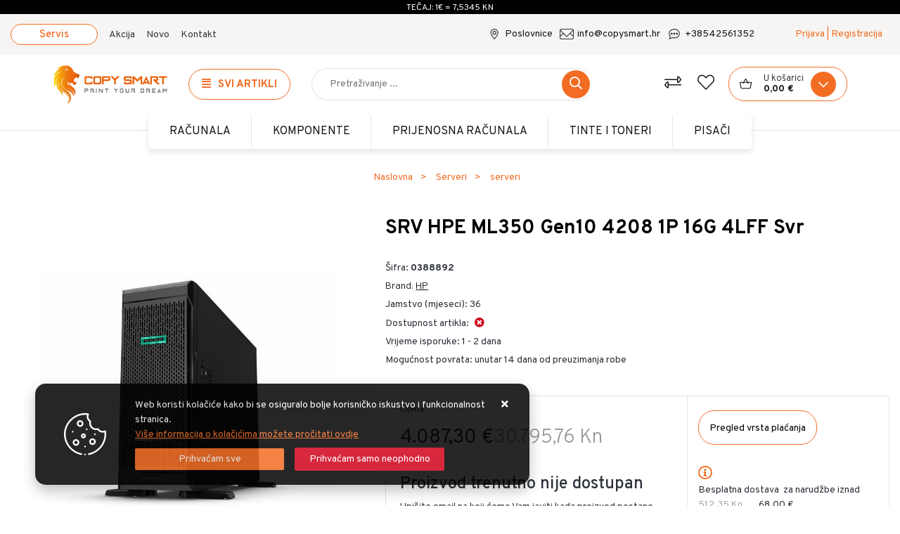

--- FILE ---
content_type: text/html; charset=utf-8
request_url: https://www.copysmart.hr/srv-hpe-ml350-gen10-4208-1p-16g-4lff-svr/4382/product/
body_size: 27803
content:





<!DOCTYPE html>
<html lang="hr" data-token="CfDJ8B9XbZDSV4lOtXE6KMWNuGgoo6B5UB_MVQzyTGlH_yN_58-YEdDm2iJHuVAj33XH9-TAfQbSE_QQJe8HR6umEQSA64DY8NAGMA0aIXccByNjIx-w6PtxybdPItUXHFL7d3FFK2dPw267dVJN9d2TT8g" data-current-lang="hr" data-currency_code="&#x20AC;" data-kateid="0" data-wholesale="0" data-currency_display="&#x20AC;" data-currency_exchange="1" data-currency_processing="multiply" data-duplecijene="1" data-currency_factor="7.5345">
<head itemscope>
    <meta charset="utf-8" />
    <meta name="viewport" content="width=device-width, initial-scale=1.0, minimum-scale=1, viewport-fit=cover" />
    <link rel="preconnect" href="//www.google-analytics.com">
    <link rel="preconnect" href="//ssl.google-analytics.com">
    <link rel="preconnect" href="//www.googletagmanager.com">
    <link rel="preconnect" href="//connect.facebook.net">
    <link rel="dns-prefetch" href="//static.ak.facebook.com">
    <link rel="dns-prefetch" href="//s-static.ak.facebook.com">
    <link rel="dns-prefetch" href="//fbstatic-a.akamaihd.net">
    <link rel="dns-prefetch" href="//maps.gstatic.com">
    <link rel="dns-prefetch" href="//maps.google.com">
    <link rel="dns-prefetch" href="//maps.googleapis.com">
    <link rel="dns-prefetch" href="//mt0.googleapis.com">
    <link rel="dns-prefetch" href="//mt1.googleapis.com">
    <link rel="preconnect" href="https://fonts.googleapis.com">
    <link rel="preconnect" href="https://fonts.gstatic.com" crossorigin>
    <meta name="apple-mobile-web-app-capable" content="yes">
    <meta name="mobile-web-app-capable" content="yes">
    <meta name="apple-mobile-web-app-status-bar-style" content="black">
    <meta name="msapplication-TileColor" content="#ffb116">
    <meta name="theme-color" content="#000000">
    <link rel="apple-touch-startup-image" href="/splash/iphone6_splash.png">
    <link rel="apple-touch-icon" sizes="152x152" href="/apple-touch-icon-ipad.png" type="image/png">
    <link rel="apple-touch-icon" sizes="167x167" href="/apple-touch-icon-ipad-retina.png" type="image/png">
    <link rel="apple-touch-icon" sizes="180x180" href="/apple-touch-icon-iphone-retina.png" type="image/png">
    <link rel="icon" type="image/png" sizes="32x32" href="/favicon-32.png">
    <link rel="icon" type="image/png" sizes="16x16" href="/favicon-16.png">
    <link href="/splash/iphone5_splash.png" media="(device-width: 320px) and (device-height: 568px) and (-webkit-device-pixel-ratio: 2)" rel="apple-touch-startup-image" />
    <link href="/splash/iphone6_splash.png" media="(device-width: 375px) and (device-height: 667px) and (-webkit-device-pixel-ratio: 2)" rel="apple-touch-startup-image" />
    <link href="/splash/iphoneplus_splash.png" media="(device-width: 621px) and (device-height: 1104px) and (-webkit-device-pixel-ratio: 3)" rel="apple-touch-startup-image" />
    <link href="/splash/iphonex_splash.png" media="(device-width: 375px) and (device-height: 812px) and (-webkit-device-pixel-ratio: 3)" rel="apple-touch-startup-image" />
    <link href="/splash/ipad_splash.png" media="(device-width: 768px) and (device-height: 1024px) and (-webkit-device-pixel-ratio: 2)" rel="apple-touch-startup-image" />
    <link href="/splash/ipadpro1_splash.png" media="(device-width: 834px) and (device-height: 1112px) and (-webkit-device-pixel-ratio: 2)" rel="apple-touch-startup-image" />
    <link href="/splash/ipadpro2_splash.png" media="(device-width: 1024px) and (device-height: 1366px) and (-webkit-device-pixel-ratio: 2)" rel="apple-touch-startup-image" />
    <meta name="web_author" content="Mathema d.o.o.">
    <title>SRV HPE ML350 Gen10 4208 1P 16G 4LFF Svr</title>
    
    <meta name="title" content="SRV HPE ML350 Gen10 4208 1P 16G 4LFF Svr" />
    <meta name="keywords" content="Tinte, toneri, matične ploče, mobiteli, računala, laptopi, slušalice, miševi, tipkovnice" />
    <meta name="description" content="HPE ProLiant ML350 Gen10 Tower Intel Xeon-S 4208 8-Core (2.10GHz 11MB) 16GB (1 x 16GB) PC4-2933Y-R DDR4 RDIMM 4 x Hot Plug 3.5in Dynamic Smart Array E208i-a SAS 500W 3yr Next Business Day Warranty&#xD;" />

    <meta http-equiv="Cache-Control" content="no-cache, no-store, must-revalidate" />
    <meta http-equiv="Pragma" content="no-cache" />
    <meta http-equiv="Expires" content="0" />

    <meta property="og:title" content="SRV HPE ML350 Gen10 4208 1P 16G 4LFF Svr" />
    <meta property="og:type" content="product" />
    <meta property="og:url" content="https://www.copysmart.hr/srv-hpe-ml350-gen10-4208-1p-16g-4lff-svr/4382/product/" />
    <meta property="og:description" content="HPE ProLiant ML350 Gen10 Tower Intel Xeon-S 4208 8-Core (2.10GHz 11MB) 16GB (1 x 16GB) PC4-2933Y-R DDR4 RDIMM 4 x Hot Plug 3.5in Dynamic Smart Array E208i-a SAS 500W 3yr Next Business Day Warranty&#xD;">
    <meta property="product:price:currency" content="HRK">
    <meta property="product:price:amount" content="4087.30">
            <meta property="og:image" content="https://www.copysmart.hr/slike/velike/0388892_1.jpg" />
    <meta property="product:brand" content="HP">
    <meta property="product:availability" content="available for order">
    <meta property="product:condition" content="new">
        <script>
        window.dataLayer = window.dataLayer || [];
        window.dataLayer.push({
            'event': 'productDetailView',
                    'ecommerce': {
                        'detail': {
                            'actionField': { 'list': 'Detail page' },
                            'products': [{
                                'name': 'SRV HPE ML350 Gen10 4208 1P 16G 4LFF Svr',
                                'id': '4382',
                                'price': '4087.30',
                                'brand': 'HP',
                                'category': 'serveri'
                            }]
                        }
                    }
                });
    </script>


    <link rel="stylesheet" href="/css/color.min.css?v=eOAa8DMQLcSRQL-7Hra2irh-fjvfdbxj7Bv8oqnVaQ4" />
    <link href="https://fonts.googleapis.com/css2?family=Overpass:wght@300;400;500;700&display=swap" rel="stylesheet">
    
    
        <script src="/lib/jquery/dist/jquery.min.js?v=QSuP-cWrMrkBn82EvNSlTA4mWhRShHT07kWyeiCr6us"></script>
        <link async rel="stylesheet" type="text/css" media="all" href="/css/vsc.min.css?v=DmR-DHuwoQ2ewDAxhenQg_NiGY4RtXF0SaME6UfmORs" />
    
        
        
            <link async rel="stylesheet" type="text/css" media="all" href="/menu-vertical/webslidemenu.min.css?v=Pn6guqlfQqhuYe0Q95kXUESrzFXNePyVbuxKmRBIZZI" />
        

    
    
    
        <link rel="stylesheet" type="text/css" media="all" href="/css/product.min.css?v=uzfyahAHDMbG1BFXGBlleoZuHoIjVHrVQDdpdzPKiKQ" />
    
    <link rel="stylesheet" href="/fancybox/source/jquery.fancybox.min.css?v=L9BVTyClCoLnlKXPWBrFRoQFbQuwo14L2jFmRNBWr_E" />
        <link rel="stylesheet" href="/css/star-rating.min.css?v=kRoMEPUk7YgGZFJqueFf1khjkVsekNgL2PY84S5w-oU" />
        <link rel="stylesheet" href="/themes/krajee-svg/theme.min.css?v=8DOVI_GR9bsGHWrh7GGIHG3NEx3C8vE0ovg-Um_vKUM" />


    <script>
  window.dataLayer = window.dataLayer || [];
</script>
<!-- Google Tag Manager -->
<script>(function(w,d,s,l,i){w[l]=w[l]||[];w[l].push({'gtm.start':
new Date().getTime(),event:'gtm.js'});var f=d.getElementsByTagName(s)[0],
j=d.createElement(s),dl=l!='dataLayer'?'&l='+l:'';j.async=true;j.src=
'https://www.googletagmanager.com/gtm.js?id='+i+dl;f.parentNode.insertBefore(j,f);
})(window,document,'script','dataLayer','GTM-TVG99FT');</script>
<!-- End Google Tag Manager -->



	<meta name="theme-color" content="#000000" />
	<link rel="manifest" href="/manifest.webmanifest" />
</head>
<body class=" ">

    <!-- Google Tag Manager (noscript) -->
<noscript><iframe src="https://www.googletagmanager.com/ns.html?id=GTM-TVG99FT"
height="0" width="0" style="display:none;visibility:hidden"></iframe></noscript>
<!-- End Google Tag Manager (noscript) -->
    <div class="loading ajax-loading-block-window"></div>


    <div id="vsc-wrapper">
                <header id="top">
                    <div class="header">
    <div class="top-header-curr">
                <div class="curr-info">Tečaj: 1€ = 7,5345 Kn</div>
    </div>
    <div class="top-header-upper">
        <div class="container-xl padding-cs">
            <div class="row align-items-center">
                <div class="col-12 col-md-9 col-lg-9 col-xl-6 d-none d-lg-block">
                    <nav class="navbar navbar-expand-sm navbar-toggleable-sm navbar-light rp">
                        <button class="navbar-toggler" type="button" data-toggle="collapse" data-target=".navbar-collapse" aria-controls="navbarSupportedContent"
                                aria-expanded="false" aria-label="Toggle navigation">
                            <span class="navbar-toggler-icon"></span>
                        </button>
                        <div class="navbar-collapse collapse d-sm-inline-flex flex-sm-row-reverse">
                            <ul class="navbar-nav flex-grow-1 align-items-center">
                                <li class="nav-item">
                                    <a href="https://www.copysmart.hr/download/CJENIK_USLUGA_SERVISA.doc" class="cs-btn mr-3">Servis</a>
                                </li>

                                    <li class="nav-item">
                                        <a class="nav-link text-dark" href="/akcija/">Akcija</a>
                                    </li>
                                <li class="nav-item">
                                    <a class="nav-link text-dark" href="/novo/">Novo</a>
                                </li>




                                    <li class="nav-item d-block d-sm-none">
                                        <a class="nav-link text-dark" title="Proizvođači" href="/manufacture/all/">Proizvođači</a>
                                    </li>


                                <li class="nav-item">
                                    <a class="nav-link text-dark" href="/Contact/">Kontakt</a>
                                </li>


                            </ul>
                        </div>
                    </nav>
                </div>

                <div class="col-12 col-md-3 col-lg-3 col-xl-6 d-flex justify-content-end">
                    <div class="header-contact">
                        <i class="csmart cs-map-marker-alt d-none d-xl-block"></i><a class="d-none d-xl-block" href="/Poslovnice/">Poslovnice</a>
                        <i class="csmart cs-envelope d-none d-xl-block"></i><a class="d-none d-xl-block" href="mailto:info@copysmart.hr">info@copysmart.hr</a>
                        <i class="csmart cs-phone d-none d-xl-block"></i><a class="d-none d-xl-block" href="tel:&#x2B;38542561352">&#x2B;38542561352</a>

                            

 <div class="ml-0 ml-xl-5 top-user order-5">
        <a class="text-orange d-none d-lg-block" title="Prijava / Registracija" href="/Identity/Account/Login/">Prijava | Registracija</a>
        <a class="text-dark d-block d-lg-none" title="Prijava / Registracija" href="/Identity/Account/Login/"><i class="fal fa-user"></i></a>
    </div>

                    </div>
                </div>
            </div>
        </div>

    </div>
</div>
<div class="mobile-info">
    <div class="header-contact">
        <i class="csmart cs-map-marker-alt"></i><a class="" href="/Contact/">Kontakt</a>
        <i class="csmart cs-envelope"></i><a class="" href="mailto:info@copysmart.hr">info@copysmart.hr</a>
        <i class="csmart cs-phone"></i><a class="" href="tel:&#x2B;38542561352">&#x2B;38542561352</a>
    </div>
</div>
<div class="container-fluid plr-75 padding-cs top-middle d-none d-lg-block">
    <div class="row align-items-center">
        <div class="col-12 col-md-3 col-lg-2 col-xl-2 d-none d-lg-block">
            <div class="logo">
                <a class="d-none d-sm-block" href="/"><img class="img-fluid" width="220" height="40" src="/img/logo.svg?v=enTOTWXIbbz6ZoqsBXw_zGVvnGy3YxE42v5EJHb9olY" alt="CopySmart d.o.o. webshop" /></a>
            </div>
        </div>
        <div class="col-12 col-sm-6 col-md-6 col-lg-6 col-xl-6 d-none d-sm-flex align-items-center">
                <div class="wsmainfull">
        <div class="wsmainwp">
            <nav class="wsmenu">
                <ul class="wsmenu-list">
                    <li aria-haspopup="true">
                        <a href="#" class="navtext">
                            <div class="izbornik"><i class="fas fa-align-justify" title="Izbornik"></i><span>Svi artikli</span></div>
                            <div class="d-block d-sm-none smllogo"><img class="img-fluid" loading="lazy" width="220" height="40" src="/img/logo.svg?v=enTOTWXIbbz6ZoqsBXw_zGVvnGy3YxE42v5EJHb9olY" alt="CopySmart d.o.o. webshop" /></div>
                        </a>
                        <div class="wsshoptabing wtsdepartmentmenu">
                            <div class="wsshopwp">
                                <ul class="wstabitem">
                                        <li class="wsshoplink-active">
                                            <a class="level" href="/elektronika/12/l/">
                                                <div>
                                                        <img loading="lazy" src="https://www.copysmart.hr/other/elektronika.svg" alt="Elektronika" width="38" height="38">
                                                </div>
                                                Elektronika
                                            </a>
                                            <div class="wstitemright h-100">
                                                <div class="container h-100">
                                                    <div class="row h-100">



                                                        <div class="col-lg-3 col-md-12 rp clearfix">
                                                            <ul class="wstliststy02 h-100 clearfix">
                                                                        <li class="wstheading clearfix"><a href="/e-mobilnost-187/187/">E-mobilnost</a>
                                                                        <ul>
                                                                                    <li><a href="/e-bicikli/188/">E-bicikli</a></li>
                                                                                    <li><a href="/e-romobili-189/189/">E-romobili</a></li>
                                                                        </ul>
                                                                        </li>
                                                                        <li class="wstheading clearfix"><a href="/klima-uredaji-194/194/">Klima uređaji</a>
                                                                        <ul>
                                                                                    <li><a href="/klima-uredaji-195/195/">Klima uređaji</a></li>
                                                                        </ul>
                                                                        </li>
                                                                        <li class="wstheading clearfix"><a href="/konzole-196/196/">Konzole</a>
                                                                        <ul>
                                                                                    <li><a href="/dodaci-za-konzole-198/198/">Dodaci za konzole</a></li>
                                                                                    <li><a href="/igre-199/199/">Igre</a></li>
                                                                                    <li><a href="/konzole-197/197/">Konzole</a></li>
                                                                        </ul>
                                                                        </li>
                                                                        <li class="wstheading clearfix"><a href="/pametni-satovi-191/191/">Pametni satovi</a>
                                                                        <ul>
                                                                                    <li><a href="/pametni-satovi-192/192/">Pametni satovi</a></li>
                                                                        </ul>
                                                                        </li>
                                                                        <li class="wstheading clearfix"><a href="/televizori-185/185/">Televizori</a>
                                                                        <ul>
                                                                                    <li><a href="/dodaci-208/208/">Dodaci</a></li>
                                                                                    <li><a href="/televizori-186/186/">Televizori</a></li>
                                                                        </ul>
                                                                        </li>
                                                            </ul>
                                                        </div>



                                                    </div>
                                                </div>
                                            </div>
                                        </li>
                                        <li class="">
                                            <a class="level" href="/komponente/3/l/">
                                                <div>
                                                        <img loading="lazy" src="https://www.copysmart.hr/other/komponente.svg" alt="Komponente" width="38" height="38">
                                                </div>
                                                Komponente
                                            </a>
                                            <div class="wstitemright h-100">
                                                <div class="container h-100">
                                                    <div class="row h-100">



                                                        <div class="col-lg-4 col-md-12 rp clearfix">
                                                            <ul class="wstliststy02 h-100 clearfix">
                                                                        <li class="wstheading clearfix"><a href="/graficke-kartice-104/104/">Grafičke kartice</a>
                                                                        <ul>
                                                                                    <li><a href="/graficke-kartice-130/130/">Grafičke kartice</a></li>
                                                                        </ul>
                                                                        </li>
                                                                        <li class="wstheading clearfix"><a href="/hladenje-i-ventilatori-38/38/">Hlađenje i ventilatori</a>
                                                                        <ul>
                                                                                    <li><a href="/hladenje-cpu-76/76/">Hlađenje CPU</a></li>
                                                                        </ul>
                                                                        </li>
                                                                        <li class="wstheading clearfix"><a href="/kucista/37/">Kućišta</a>
                                                                        <ul>
                                                                                    <li><a href="/dodaci-za-kucista/75/">Dodaci za kućišta</a></li>
                                                                                    <li><a href="/kucista-134/134/">Kućišta</a></li>
                                                                        </ul>
                                                                        </li>
                                                                        <li class="wstheading clearfix"><a href="/maticne-ploce-33/33/">Matične ploče</a>
                                                                        <ul>
                                                                                    <li><a href="/maticne-ploce-131/131/">Matične ploče</a></li>
                                                                        </ul>
                                                                        </li>
                                                                        <li class="wstheading clearfix"><a href="/memorija-20/20/">Memorija</a>
                                                                        <ul>
                                                                                    <li><a href="/memorija-124/124/">Memorija</a></li>
                                                                                    <li><a href="/so-dimm-memorije-67/67/">So-dimm memorije</a></li>
                                                                        </ul>
                                                                        </li>
                                                                        <li class="wstheading clearfix"><a href="/napajanja-36/36/">Napajanja</a>
                                                                        <ul>
                                                                                    <li><a href="/napajanja-135/135/">Napajanja</a></li>
                                                                                    <li><a href="/standardna-68/68/">Standardna</a></li>
                                                                                    <li><a href="/ups-133/133/">UPS</a></li>
                                                                        </ul>
                                                                        </li>
                                                                        <li class="wstheading clearfix"><a href="/pohrana-podataka-35/35/">Pohrana podataka</a>
                                                                        <ul>
                                                                                    <li><a href="/hdd-diskovi-64/64/">Hdd diskovi</a></li>
                                                                                    <li><a href="/kucista-za-diskove-66/66/">Kučišta za diskove</a></li>
                                                                                    <li><a href="/memorijske-kartice-123/123/">Memorijske kartice</a></li>
                                                                                    <li><a href="/ssd-diskovi-63/63/">SSD diskovi</a></li>
                                                                                    <li><a href="/usb-memorije-127/127/">USB memorije</a></li>
                                                                                    <li><a href="/vanjski-diskovi-65/65/">Vanjski diskovi</a></li>
                                                                        </ul>
                                                                        </li>
                                                                        <li class="wstheading clearfix"><a href="/procesori-9/9/">Procesori</a>
                                                                        <ul>
                                                                                    <li><a href="/amd-56/56/">AMD</a></li>
                                                                                    <li><a href="/intel-57/57/">INTEL</a></li>
                                                                        </ul>
                                                                        </li>
                                                            </ul>
                                                        </div>



                                                    </div>
                                                </div>
                                            </div>
                                        </li>
                                        <li class="">
                                            <a class="level" href="/mobiteli-i-tableti/11/l/">
                                                <div>
                                                        <img loading="lazy" src="https://www.copysmart.hr/other/mobiteli-i-tableti.svg" alt="Mobiteli i tableti" width="38" height="38">
                                                </div>
                                                Mobiteli i tableti
                                            </a>
                                            <div class="wstitemright h-100">
                                                <div class="container h-100">
                                                    <div class="row h-100">



                                                        <div class="col-lg-3 col-md-12 rp clearfix">
                                                            <ul class="wstliststy02 h-100 clearfix">
                                                                        <li class="wstheading clearfix"><a href="/mobiteli-i-dodaci-141/141/">Mobiteli i dodaci</a>
                                                                        <ul>
                                                                                    <li><a href="/dodaci-143/143/">Dodaci</a></li>
                                                                                    <li><a href="/mobiteli-142/142/">Mobiteli</a></li>
                                                                        </ul>
                                                                        </li>
                                                                        <li class="wstheading clearfix"><a href="/tableti-183/183/">Tableti</a>
                                                                        <ul>
                                                                                    <li><a href="/tableti-184/184/">Tableti</a></li>
                                                                        </ul>
                                                                        </li>
                                                            </ul>
                                                        </div>



                                                    </div>
                                                </div>
                                            </div>
                                        </li>
                                        <li class="">
                                            <a class="level" href="/monitori/4/l/">
                                                <div>
                                                        <img loading="lazy" src="https://www.copysmart.hr/other/monitori.svg" alt="Monitori" width="38" height="38">
                                                </div>
                                                Monitori
                                            </a>
                                            <div class="wstitemright h-100">
                                                <div class="container h-100">
                                                    <div class="row h-100">



                                                        <div class="col-lg-4 col-md-12 rp clearfix">
                                                            <ul class="wstliststy02 h-100 clearfix">
                                                                        <li class="wstheading clearfix"><a href="/monitori-51/51/">Monitori</a>
                                                                        <ul>
                                                                                    <li><a href="/dodaci-146/146/">Dodaci</a></li>
                                                                                    <li><a href="/monitori-128/128/">Monitori</a></li>
                                                                        </ul>
                                                                        </li>
                                                                        <li class="wstheading clearfix"><a href="/projektori-52/52/">Projektori</a>
                                                                        <ul>
                                                                                    <li><a href="/dodaci-89/89/">Dodaci</a></li>
                                                                                    <li><a href="/projektori-138/138/">Projektori</a></li>
                                                                        </ul>
                                                                        </li>
                                                            </ul>
                                                        </div>



                                                    </div>
                                                </div>
                                            </div>
                                        </li>
                                        <li class="">
                                            <a class="level" href="/periferija/9/l/">
                                                <div>
                                                        <img loading="lazy" src="https://www.copysmart.hr/other/periferija.svg" alt="PERIFERIJA" width="38" height="38">
                                                </div>
                                                PERIFERIJA
                                            </a>
                                            <div class="wstitemright h-100">
                                                <div class="container h-100">
                                                    <div class="row h-100">



                                                        <div class="col-lg-4 col-md-12 rp clearfix">
                                                            <ul class="wstliststy02 h-100 clearfix">
                                                                        <li class="wstheading clearfix"><a href="/gaming-stolci-202/202/">Gaming stolci</a>
                                                                        <ul>
                                                                                    <li><a href="/gaming-stolci-203/203/">Gaming stolci</a></li>
                                                                        </ul>
                                                                        </li>
                                                                        <li class="wstheading clearfix"><a href="/kompleti-mis-tipkovnica-23/23/">Kompleti miš tipkovnica</a>
                                                                        <ul>
                                                                                    <li><a href="/kompleti-mis-i-tipkovnica-144/144/">Kompleti miš i tipkovnica</a></li>
                                                                        </ul>
                                                                        </li>
                                                                        <li class="wstheading clearfix"><a href="/misevi-21/21/">Miševi</a>
                                                                        <ul>
                                                                                    <li><a href="/bezicni-91/91/">Bežični</a></li>
                                                                                    <li><a href="/gaming/92/">Gaming</a></li>
                                                                                    <li><a href="/misevi-125/125/">Miševi</a></li>
                                                                                    <li><a href="/podloga-za-mis-140/140/">Podloga za miš</a></li>
                                                                                    <li><a href="/zicni-90/90/">Žični</a></li>
                                                                        </ul>
                                                                        </li>
                                                                        <li class="wstheading clearfix"><a href="/slusalice-29/29/">Slušalice</a>
                                                                        <ul>
                                                                                    <li><a href="/bluetooth-101/101/">Bluetooth</a></li>
                                                                                    <li><a href="/slusalice-129/129/">Slušalice</a></li>
                                                                                    <li><a href="/usb-35mm-100/100/">USB /3.5mm</a></li>
                                                                        </ul>
                                                                        </li>
                                                                        <li class="wstheading clearfix"><a href="/software-147/147/">Software</a>
                                                                        <ul>
                                                                                    <li><a href="/antivirusni-alati-148/148/">Antivirusni alati</a></li>
                                                                                    <li><a href="/operativni-sustav/149/">Operativni sustav</a></li>
                                                                                    <li><a href="/uredski-alati-150/150/">Uredski alati</a></li>
                                                                        </ul>
                                                                        </li>
                                                                        <li class="wstheading clearfix"><a href="/tipkovnice/22/">Tipkovnice</a>
                                                                        <ul>
                                                                                    <li><a href="/tipkovnice-126/126/">Tipkovnice</a></li>
                                                                        </ul>
                                                                        </li>
                                                                        <li class="wstheading clearfix"><a href="/web-kamere-28/28/">Web kamere</a>
                                                                        <ul>
                                                                                    <li><a href="/web-kamera-137/137/">Web kamera</a></li>
                                                                        </ul>
                                                                        </li>
                                                                        <li class="wstheading clearfix"><a href="/zvucnici-27/27/">Zvučnici</a>
                                                                        <ul>
                                                                                    <li><a href="/bluetooth-103/103/">Bluetooth</a></li>
                                                                                    <li><a href="/prijenosni-97/97/">Prijenosni</a></li>
                                                                                    <li><a href="/zvucnici-139/139/">Zvučnici</a></li>
                                                                        </ul>
                                                                        </li>
                                                            </ul>
                                                        </div>



                                                    </div>
                                                </div>
                                            </div>
                                        </li>
                                        <li class="">
                                            <a class="level" href="/pisaci/8/l/">
                                                <div>
                                                        <img loading="lazy" src="https://www.copysmart.hr/other/pisaci.svg" alt="PISAČI" width="38" height="38">
                                                </div>
                                                PISAČI
                                            </a>
                                            <div class="wstitemright h-100">
                                                <div class="container h-100">
                                                    <div class="row h-100">



                                                        <div class="col-lg-4 col-md-12 rp clearfix">
                                                            <ul class="wstliststy02 h-100 clearfix">
                                                                        <li class="wstheading clearfix"><a href="/pos-oprema-172/172/">POS oprema</a>
                                                                        <ul>
                                                                                    <li><a href="/pos-pisaci-173/173/">POS pisači</a></li>
                                                                        </ul>
                                                                        </li>
                                                                        <li class="wstheading clearfix"><a href="/tinta-jednostavni/160/">Tinta jednostavni</a>
                                                                        <ul>
                                                                                    <li><a href="/tinta-jednostavni-164/164/">Tinta jednostavni</a></li>
                                                                        </ul>
                                                                        </li>
                                                                        <li class="wstheading clearfix"><a href="/tinta-multifunkcijski/151/">Tinta multifunkcijski</a>
                                                                        <ul>
                                                                                    <li><a href="/tinta-multifunkcijski-119/163/">Tinta multifunkcijski</a></li>
                                                                        </ul>
                                                                        </li>
                                                                        <li class="wstheading clearfix"><a href="/laser-jednostavni/152/">Laser jednostavni</a>
                                                                        <ul>
                                                                                    <li><a href="/cb/155/">C/B</a></li>
                                                                                    <li><a href="/u-boji/156/">U BOJI</a></li>
                                                                        </ul>
                                                                        </li>
                                                                        <li class="wstheading clearfix"><a href="/laser-multifunkcijski-157/157/">Laser multifunkcijski</a>
                                                                        <ul>
                                                                                    <li><a href="/cb-158/158/">C/B</a></li>
                                                                                    <li><a href="/u-boji-159/159/">U BOJI</a></li>
                                                                        </ul>
                                                                        </li>
                                                            </ul>
                                                        </div>



                                                    </div>
                                                </div>
                                            </div>
                                        </li>
                                        <li class="">
                                            <a class="level" href="/prijenosna-racunala/5/l/">
                                                <div>
                                                        <img loading="lazy" src="https://www.copysmart.hr/other/laptopi.svg" alt="Prijenosna računala" width="38" height="38">
                                                </div>
                                                Prijenosna računala
                                            </a>
                                            <div class="wstitemright h-100">
                                                <div class="container h-100">
                                                    <div class="row h-100">



                                                        <div class="col-lg-4 col-md-12 rp clearfix">
                                                            <ul class="wstliststy02 h-100 clearfix">
                                                                        <li class="wstheading clearfix"><a href="/dodaci-za-prijenosna-racunala-50/50/">Dodaci za prijenosna računala</a>
                                                                        <ul>
                                                                                    <li><a href="/baterije-i-punjaci-82/82/">Baterije i punjači</a></li>
                                                                                    <li><a href="/torbe-80/80/">Torbe</a></li>
                                                                        </ul>
                                                                        </li>
                                                                        <li class="wstheading clearfix"><a href="/prijenosna-racunala-116/116/">Prijenosna računala</a>
                                                                        <ul>
                                                                                    <li><a href="/acer-118/118/">Acer</a></li>
                                                                                    <li><a href="/dell-119/119/">Dell</a></li>
                                                                                    <li><a href="/dodaci-za-prijenosna-racunala-145/145/">Dodaci za prijenosna računala</a></li>
                                                                                    <li><a href="/gigabyte-207/207/">Gigabyte</a></li>
                                                                                    <li><a href="/hp-120/120/">HP</a></li>
                                                                                    <li><a href="/lenovo-122/122/">Lenovo</a></li>
                                                                                    <li class="last"><a class="crveno" href="/prijenosna-racunala-116/116/">Prikaži više ...</a></li>
                                                                        </ul>
                                                                        </li>
                                                            </ul>
                                                        </div>



                                                    </div>
                                                </div>
                                            </div>
                                        </li>
                                        <li class="">
                                            <a class="level" href="/racunala/2/l/">
                                                <div>
                                                        <img loading="lazy" src="https://www.copysmart.hr/other/racunala.svg" alt="Računala" width="38" height="38">
                                                </div>
                                                Računala
                                            </a>
                                            <div class="wstitemright h-100">
                                                <div class="container h-100">
                                                    <div class="row h-100">



                                                        <div class="col-lg-4 col-md-12 rp clearfix">
                                                            <ul class="wstliststy02 h-100 clearfix">
                                                                        <li class="wstheading clearfix"><a href="/serveri/6/">Serveri</a>
                                                                        <ul>
                                                                        </ul>
                                                                        </li>
                                                                        <li class="wstheading clearfix"><a href="/stolna-racunala/3/">Stolna računala</a>
                                                                        <ul>
                                                                        </ul>
                                                                        </li>
                                                            </ul>
                                                        </div>



                                                    </div>
                                                </div>
                                            </div>
                                        </li>
                                        <li class="">
                                            <a class="level" href="/tinte-i-toneri/6/l/">
                                                <div>
                                                        <img loading="lazy" src="https://www.copysmart.hr/other/tinte-i-toneri.svg" alt="TINTE i TONERI" width="38" height="38">
                                                </div>
                                                TINTE i TONERI
                                            </a>
                                            <div class="wstitemright h-100">
                                                <div class="container h-100">
                                                    <div class="row h-100">



                                                        <div class="col-lg-4 col-md-12 rp clearfix">
                                                            <ul class="wstliststy02 h-100 clearfix">
                                                                        <li class="wstheading clearfix"><a href="/tinta-161/161/">Tinta</a>
                                                                        <ul>
                                                                                    <li><a href="/tinta-aicon-205/205/">Tinta AICON</a></li>
                                                                                    <li><a href="/tinta-original/170/">Tinta original</a></li>
                                                                                    <li><a href="/tinta-sci-179/179/">Tinta SCI</a></li>
                                                                                    <li><a href="/tinta-zamjenska-177/177/">Tinta zamjenska</a></li>
                                                                        </ul>
                                                                        </li>
                                                                        <li class="wstheading clearfix"><a href="/toner-162/162/">Toner</a>
                                                                        <ul>
                                                                                    <li><a href="/toner-aicon-206/206/">Toner AICON</a></li>
                                                                                    <li><a href="/toner-original/176/">Toner original</a></li>
                                                                                    <li><a href="/toner-sci-181/181/">Toner SCI</a></li>
                                                                                    <li><a href="/toner-zamjenski/171/">Toner zamjenski</a></li>
                                                                        </ul>
                                                                        </li>
                                                            </ul>
                                                        </div>



                                                    </div>
                                                </div>
                                            </div>
                                        </li>

                                </ul>
                            </div>
                        </div>
                    </li>



                        <li class="d-block d-sm-none">
                            <a class="text-dark" href="/akcija/">Akcija</a>
                        </li>
                    <li class="d-block d-sm-none">
                        <a class="text-dark" href="/novo/">Novo</a>
                    </li>




                </ul>
            </nav>
        </div>
    </div>

<div id="mobile-menu" style="display: none;">
    <ul>
            <li>
            <a class="level" href="/elektronika/12/l/">Elektronika</a>
                    <ul>
                        <li><a href="/e-mobilnost-187/187/">E-mobilnost</a>
                        <ul>
                                <li><a href="/e-bicikli/188/">E-bicikli</a></li>
                                <li><a href="/e-romobili-189/189/">E-romobili</a></li>
                        </ul>
                        </li>
                        <li><a href="/klima-uredaji-194/194/">Klima uređaji</a>
                        <ul>
                                <li><a href="/klima-uredaji-195/195/">Klima uređaji</a></li>
                        </ul>
                        </li>
                        <li><a href="/konzole-196/196/">Konzole</a>
                        <ul>
                                <li><a href="/dodaci-za-konzole-198/198/">Dodaci za konzole</a></li>
                                <li><a href="/igre-199/199/">Igre</a></li>
                                <li><a href="/konzole-197/197/">Konzole</a></li>
                        </ul>
                        </li>
                        <li><a href="/pametni-satovi-191/191/">Pametni satovi</a>
                        <ul>
                                <li><a href="/pametni-satovi-192/192/">Pametni satovi</a></li>
                        </ul>
                        </li>
                        <li><a href="/televizori-185/185/">Televizori</a>
                        <ul>
                                <li><a href="/dodaci-208/208/">Dodaci</a></li>
                                <li><a href="/televizori-186/186/">Televizori</a></li>
                        </ul>
                        </li>
                    </ul>
            </li>
            <li>
            <a class="level" href="/komponente/3/l/">Komponente</a>
                    <ul>
                        <li><a href="/graficke-kartice-104/104/">Grafičke kartice</a>
                        <ul>
                                <li><a href="/graficke-kartice-130/130/">Grafičke kartice</a></li>
                        </ul>
                        </li>
                        <li><a href="/hladenje-i-ventilatori-38/38/">Hlađenje i ventilatori</a>
                        <ul>
                                <li><a href="/hladenje-cpu-76/76/">Hlađenje CPU</a></li>
                        </ul>
                        </li>
                        <li><a href="/kucista/37/">Kućišta</a>
                        <ul>
                                <li><a href="/dodaci-za-kucista/75/">Dodaci za kućišta</a></li>
                                <li><a href="/kucista-134/134/">Kućišta</a></li>
                        </ul>
                        </li>
                        <li><a href="/maticne-ploce-33/33/">Matične ploče</a>
                        <ul>
                                <li><a href="/maticne-ploce-131/131/">Matične ploče</a></li>
                        </ul>
                        </li>
                        <li><a href="/memorija-20/20/">Memorija</a>
                        <ul>
                                <li><a href="/memorija-124/124/">Memorija</a></li>
                                <li><a href="/so-dimm-memorije-67/67/">So-dimm memorije</a></li>
                        </ul>
                        </li>
                        <li><a href="/napajanja-36/36/">Napajanja</a>
                        <ul>
                                <li><a href="/napajanja-135/135/">Napajanja</a></li>
                                <li><a href="/standardna-68/68/">Standardna</a></li>
                                <li><a href="/ups-133/133/">UPS</a></li>
                        </ul>
                        </li>
                        <li><a href="/pohrana-podataka-35/35/">Pohrana podataka</a>
                        <ul>
                                <li><a href="/hdd-diskovi-64/64/">Hdd diskovi</a></li>
                                <li><a href="/kucista-za-diskove-66/66/">Kučišta za diskove</a></li>
                                <li><a href="/memorijske-kartice-123/123/">Memorijske kartice</a></li>
                                <li><a href="/ssd-diskovi-63/63/">SSD diskovi</a></li>
                                <li><a href="/usb-memorije-127/127/">USB memorije</a></li>
                                <li><a href="/vanjski-diskovi-65/65/">Vanjski diskovi</a></li>
                        </ul>
                        </li>
                        <li><a href="/procesori-9/9/">Procesori</a>
                        <ul>
                                <li><a href="/amd-56/56/">AMD</a></li>
                                <li><a href="/intel-57/57/">INTEL</a></li>
                        </ul>
                        </li>
                    </ul>
            </li>
            <li>
            <a class="level" href="/mobiteli-i-tableti/11/l/">Mobiteli i tableti</a>
                    <ul>
                        <li><a href="/mobiteli-i-dodaci-141/141/">Mobiteli i dodaci</a>
                        <ul>
                                <li><a href="/dodaci-143/143/">Dodaci</a></li>
                                <li><a href="/mobiteli-142/142/">Mobiteli</a></li>
                        </ul>
                        </li>
                        <li><a href="/tableti-183/183/">Tableti</a>
                        <ul>
                                <li><a href="/tableti-184/184/">Tableti</a></li>
                        </ul>
                        </li>
                    </ul>
            </li>
            <li>
            <a class="level" href="/monitori/4/l/">Monitori</a>
                    <ul>
                        <li><a href="/monitori-51/51/">Monitori</a>
                        <ul>
                                <li><a href="/dodaci-146/146/">Dodaci</a></li>
                                <li><a href="/monitori-128/128/">Monitori</a></li>
                        </ul>
                        </li>
                        <li><a href="/projektori-52/52/">Projektori</a>
                        <ul>
                                <li><a href="/dodaci-89/89/">Dodaci</a></li>
                                <li><a href="/projektori-138/138/">Projektori</a></li>
                        </ul>
                        </li>
                    </ul>
            </li>
            <li>
            <a class="level" href="/periferija/9/l/">PERIFERIJA</a>
                    <ul>
                        <li><a href="/gaming-stolci-202/202/">Gaming stolci</a>
                        <ul>
                                <li><a href="/gaming-stolci-203/203/">Gaming stolci</a></li>
                        </ul>
                        </li>
                        <li><a href="/kompleti-mis-tipkovnica-23/23/">Kompleti miš tipkovnica</a>
                        <ul>
                                <li><a href="/kompleti-mis-i-tipkovnica-144/144/">Kompleti miš i tipkovnica</a></li>
                        </ul>
                        </li>
                        <li><a href="/misevi-21/21/">Miševi</a>
                        <ul>
                                <li><a href="/bezicni-91/91/">Bežični</a></li>
                                <li><a href="/gaming/92/">Gaming</a></li>
                                <li><a href="/misevi-125/125/">Miševi</a></li>
                                <li><a href="/podloga-za-mis-140/140/">Podloga za miš</a></li>
                                <li><a href="/zicni-90/90/">Žični</a></li>
                        </ul>
                        </li>
                        <li><a href="/slusalice-29/29/">Slušalice</a>
                        <ul>
                                <li><a href="/bluetooth-101/101/">Bluetooth</a></li>
                                <li><a href="/slusalice-129/129/">Slušalice</a></li>
                                <li><a href="/usb-35mm-100/100/">USB /3.5mm</a></li>
                        </ul>
                        </li>
                        <li><a href="/software-147/147/">Software</a>
                        <ul>
                                <li><a href="/antivirusni-alati-148/148/">Antivirusni alati</a></li>
                                <li><a href="/operativni-sustav/149/">Operativni sustav</a></li>
                                <li><a href="/uredski-alati-150/150/">Uredski alati</a></li>
                        </ul>
                        </li>
                        <li><a href="/tipkovnice/22/">Tipkovnice</a>
                        <ul>
                                <li><a href="/tipkovnice-126/126/">Tipkovnice</a></li>
                        </ul>
                        </li>
                        <li><a href="/web-kamere-28/28/">Web kamere</a>
                        <ul>
                                <li><a href="/web-kamera-137/137/">Web kamera</a></li>
                        </ul>
                        </li>
                        <li><a href="/zvucnici-27/27/">Zvučnici</a>
                        <ul>
                                <li><a href="/bluetooth-103/103/">Bluetooth</a></li>
                                <li><a href="/prijenosni-97/97/">Prijenosni</a></li>
                                <li><a href="/zvucnici-139/139/">Zvučnici</a></li>
                        </ul>
                        </li>
                    </ul>
            </li>
            <li>
            <a class="level" href="/pisaci/8/l/">PISAČI</a>
                    <ul>
                        <li><a href="/pos-oprema-172/172/">POS oprema</a>
                        <ul>
                                <li><a href="/pos-pisaci-173/173/">POS pisači</a></li>
                        </ul>
                        </li>
                        <li><a href="/tinta-jednostavni/160/">Tinta jednostavni</a>
                        <ul>
                                <li><a href="/tinta-jednostavni-164/164/">Tinta jednostavni</a></li>
                        </ul>
                        </li>
                        <li><a href="/tinta-multifunkcijski/151/">Tinta multifunkcijski</a>
                        <ul>
                                <li><a href="/tinta-multifunkcijski-119/163/">Tinta multifunkcijski</a></li>
                        </ul>
                        </li>
                        <li><a href="/laser-jednostavni/152/">Laser jednostavni</a>
                        <ul>
                                <li><a href="/cb/155/">C/B</a></li>
                                <li><a href="/u-boji/156/">U BOJI</a></li>
                        </ul>
                        </li>
                        <li><a href="/laser-multifunkcijski-157/157/">Laser multifunkcijski</a>
                        <ul>
                                <li><a href="/cb-158/158/">C/B</a></li>
                                <li><a href="/u-boji-159/159/">U BOJI</a></li>
                        </ul>
                        </li>
                    </ul>
            </li>
            <li>
            <a class="level" href="/prijenosna-racunala/5/l/">Prijenosna računala</a>
                    <ul>
                        <li><a href="/dodaci-za-prijenosna-racunala-50/50/">Dodaci za prijenosna računala</a>
                        <ul>
                                <li><a href="/baterije-i-punjaci-82/82/">Baterije i punjači</a></li>
                                <li><a href="/torbe-80/80/">Torbe</a></li>
                        </ul>
                        </li>
                        <li><a href="/prijenosna-racunala-116/116/">Prijenosna računala</a>
                        <ul>
                                <li><a href="/acer-118/118/">Acer</a></li>
                                <li><a href="/dell-119/119/">Dell</a></li>
                                <li><a href="/dodaci-za-prijenosna-racunala-145/145/">Dodaci za prijenosna računala</a></li>
                                <li><a href="/gigabyte-207/207/">Gigabyte</a></li>
                                <li><a href="/hp-120/120/">HP</a></li>
                                <li><a href="/lenovo-122/122/">Lenovo</a></li>
                                <li><a href="/microsoft-121/121/">Microsoft</a></li>
                        </ul>
                        </li>
                    </ul>
            </li>
            <li>
            <a class="level" href="/racunala/2/l/">Računala</a>
                    <ul>
                        <li><a href="/serveri/6/">Serveri</a>
                        <ul>
                        </ul>
                        </li>
                        <li><a href="/stolna-racunala/3/">Stolna računala</a>
                        <ul>
                        </ul>
                        </li>
                    </ul>
            </li>
            <li>
            <a class="level" href="/tinte-i-toneri/6/l/">TINTE i TONERI</a>
                    <ul>
                        <li><a href="/tinta-161/161/">Tinta</a>
                        <ul>
                                <li><a href="/tinta-aicon-205/205/">Tinta AICON</a></li>
                                <li><a href="/tinta-original/170/">Tinta original</a></li>
                                <li><a href="/tinta-sci-179/179/">Tinta SCI</a></li>
                                <li><a href="/tinta-zamjenska-177/177/">Tinta zamjenska</a></li>
                        </ul>
                        </li>
                        <li><a href="/toner-162/162/">Toner</a>
                        <ul>
                                <li><a href="/toner-aicon-206/206/">Toner AICON</a></li>
                                <li><a href="/toner-original/176/">Toner original</a></li>
                                <li><a href="/toner-sci-181/181/">Toner SCI</a></li>
                                <li><a href="/toner-zamjenski/171/">Toner zamjenski</a></li>
                        </ul>
                        </li>
                    </ul>
            </li>
            <li class="nav-item">
                <a class="nav-link font-weight-bold" href="/akcija/">Akcija</a>
            </li>
        <li class="nav-item">
            <a class="nav-link font-weight-bold" href="/novo/">Novo</a>
        </li>



        <li class="nav-item">
            <a href="https://www.copysmart.hr/download/CJENIK_USLUGA_SERVISA.doc" class="nav-link font-weight-bold">Servis</a>
        </li>
        <li class="nav-item">
            <a class="nav-link font-weight-bold" href="/Contact/">Kontakt</a>
        </li>
    </ul>
</div>

            
<div class="search-top" data-search="1">

    <script src="/js/activeSearch-0.0.2.js?v=vUJCnTKURjh5CT4qd6JqVo0T9TYfB3K_P5woE8ZBFis"></script>
    <form class="search-form" id="multiple_form" method="get" action="/Search/">
        <input id="multiple" class="search-input ui-autocomplete-input" name="term" type="text" placeholder="Pretraživanje ..." autocomplete="off">
        <button class="search-btn" type="submit" title="Traži"><i class="far fa-search"></i></button>
        <div class="top_search_term">
            <div class="search_title">Zadnje pretraživano<span class="delete-all-search">Obriši sve</span></div>
            <div class="top_search_term_result"></div>
        </div>
        <div class="multiple-search">
            <div class="col-lg-12 result">
                <div class="row">
                    <div class="col-4 d-none d-md-block search-left-block">
                        <h6 class="manu-title">Proizvođači:</h6>
                        <div class="manufacture-search"></div>
                        <h6 class="cate-title">Kategorije:</h6>
                        <div class="category-search"></div>
                    </div>
                    <div class="col-12 col-lg-8">
                        <div class="artikli"></div>
                        <div class="d-flex justify-content-center mt-3">
                            <button class="search-btn" type="submit" title="Traži"><i class="far fa-search"></i></button>
                        </div>
                    </div>
                </div>
            </div>
        </div>
        <div class="search-empty">
            <div class="col-lg-12 result">
                Nema rezultata za traženi pojam!
            </div>
        </div>
    </form>

    <template id="searchitem">
        <div class="product">
            <div class="topproduct">
                <a class="searchlink" href="">
                    <img class="slika" src="">
                    <span></span>
                    <strong></strong>
                </a>
            </div>
            <div class="topcartadd"><a href=""><i class="fas fa-cart-plus"></i></a></div>
        </div>
    </template>

    <template id="searchterm">
        <div class="product">
            <a class="searchlink" href="">
                <i class="far fa-search"></i>
                <span></span>
            </a>
        </div>
    </template>

</div> 
        </div>
        <div class="col-12 col-sm-6 col-md-6 col-lg-4 col-xl-4 top-icon d-none d-md-block">
                <div class="top-cart top-right-cart">
                    
<div class="dropdown">

        <div class="cart-top">
            <a href="/?page=%2F%23">
                <i class="fas fa-shopping-cart mr-3"></i>
                <div class="cart_total">
                    <div class="cart-top_title">U košarici</div>
                    <div class="cart-top_total">
                        0,00 &#x20AC;
                    </div>
                </div>
                <div class="dropdown-circle">
                    <i class="far fa-chevron-down"></i>
                </div>
            </a>

        </div>
</div>
                </div>
            <div class="top-favorites">
                <a title="Favoriti" href="/Favorites/">
                    <i class="fal fa-heart">
                    </i>
                </a>
            </div>
            <div class="top-compare">
                <a title="Usporedba" href="/Compare/">
                    <i class="fal fa-exchange-alt">
                    </i>
                </a>
            </div>
            <div class="top-right-ponuda">
            </div>

        </div>

    </div>
</div>

    <div class="menu-featured_container">
        <ul class="menu-featured">
                <li><a href="/racunala/2/l/">Računala</a></li>
                <li><a href="/komponente/3/l/">Komponente</a></li>
                <li><a href="/prijenosna-racunala/5/l/">Prijenosna računala</a></li>
                <li><a href="/tinte-i-toneri/6/l/">TINTE i TONERI</a></li>
                <li><a href="/pisaci/8/l/">PISAČI</a></li>
        </ul>
    </div>

<div class="wsmobileheader clearfix ">
    <a id="wsnavtoggle" class="wsanimated-arrow"><span></span></a>
    <div class="logo-mobile">
        <a class="smllogo logo" href="/"><img class="img-fluid" width="220" height="40" src="/img/logo.svg?v=enTOTWXIbbz6ZoqsBXw_zGVvnGy3YxE42v5EJHb9olY" alt="CopySmart d.o.o. webshop" /></a>
    </div>
    <div class="col-lg-3 col-xl-2 rp clearfix top-icon">
            

 <div class="ml-0 ml-xl-5 top-user order-5">
        <a class="text-orange d-none d-lg-block" title="Prijava / Registracija" href="/Identity/Account/Login/">Prijava | Registracija</a>
        <a class="text-dark d-block d-lg-none" title="Prijava / Registracija" href="/Identity/Account/Login/"><i class="fal fa-user"></i></a>
    </div>

            <div class="top-cart-mobile top-right-cart-mobile order-last">
                
<div class="dropdown">
    <div class="cart-top-mobile">
            <a href="#"><i class="fas fa-shopping-cart"></i></a>
    </div>
</div>
            </div>
        <div class="top-compare-mobile">
                <a href="/Compare/">
                    <i class="fal fa-exchange-alt">
                    </i>
                </a>
            </div>
            <div class="top-favorites-mobile">
                <a href="/Favorites/">
                    <i class="fal fa-heart">
                    </i>
                </a>
            </div>


    </div>
    <div class="mobile-search">
        <div class="search-top-mobile">
            <form class="search-form-mobile" id="searchform-mobile" method="get" action="/Search/">
                <input id="artikl-mobile" class="search-input-mobile ui-autocomplete-input" name="term" type="text" placeholder="Pretraživanje ..." autocomplete="off">
                <button class="search-btn-mobile" type="submit" title="Traži"><i class="fas fa-search"></i></button>
            </form>
        </div>
    </div>

    <div class="mobi multiple-search">
        <div class="artikli"></div>
    </div>

    <template id="searchitemmobi">
        <div class="product">
            <div class="topproduct">
                <a class="searchlink" href="">
                    <img class="slika" src="">
                    <span></span>
                    <strong></strong>
                </a>
            </div>
        </div>
    </template>

</div>

                </header>


        <div>
            <main class="">
                



<div class="breadcrumb-wrapper">
    <div class="container clearfix">
        <div class="breadcrumb">
            <a class="breadcrumb-title d-none d-xl-inline" href="/"><span>Naslovna</span></a>
            <a class="breadcrumb-title d-inline d-none d-sm-inline d-md-none" href="javascript: history.go(-1);"><span>Nazad</span></a>
            <a class="breadcrumb-title" href="/serveri/6/"><span>Serveri</span></a>
            <a class="breadcrumb-last" href="/serveri-7/7/"><span>serveri</span></a>
        </div>
    </div>
</div>

<div class="text-center">
    

</div>

<div id="product-page">

    <div class="container product-page-name product-page d-block d-lg-none">
        <h1 class="c-title">
            SRV HPE ML350 Gen10 4208 1P 16G 4LFF Svr
        </h1>
    </div>

    <div class="container-lg productEntity productEntityDetailPage" data-product_name="SRV HPE ML350 Gen10 4208 1P 16G 4LFF Svr" data-product_id="4382" data-product_category="serveri" data-productlist_position="1" data-productlist_name="Detail page" data-product_price="4087.30" data-product_value="4087.30" data-product_brand="HP">
        <div class="row justify-content-md-center" data-productid="0388892">
            <div class="col-md-12 col-xl-5 mb-4 mb-lg-0">
                <div class="row slike">
                    <div class="badge-content mr-3 mr-md-0">
                    </div>
                    <!-- OWL BEGIN-->
                    <div class="col-12">
                        <div id="big" class="owl-carousel owl-theme">
                                        <div class="item s_4177  active">
                                            <a class="fancybox" href="/slike/velike/0388892_1.jpg" data-fancybox-group="gallery"><img loading="lazy" width="700" height="700" src="https://www.copysmart.hr/slike/velike/0388892_1.jpg" alt="0388892_1.jpg" class="img-fluid" /></a>
                                        </div>
                        </div>

                        <div id="thumbs" class="owl-carousel owl-theme mt-3 mb-3">
                        </div>


                    </div>
                    <!-- OWL END-->
                </div>
            </div>

            <div class="col-md-12 col-xl-7 right-content">
                <div class="product-page-name product-page d-none d-lg-block">
                    <h1 class="c-title">
                        SRV HPE ML350 Gen10 4208 1P 16G 4LFF Svr
                    </h1>
                </div>

                <div class="sifra">Šifra: <span>0388892</span></div>

                    <div class="manufacture">
                        <a href="/hp/7/manufacture/">
                                <span>Brand:</span> <span>HP</span>
                        </a>
                    </div>


                    <div class="guarantee">Jamstvo (mjeseci): <span>36</span></div>

                    <div class="availability">Dostupnost artikla: <span class="outstock" title="Artikl nije dostupan"></span></div>

                    <div class="vrijeme-isporuke">
Vrijeme isporuke:
                            <span>1 - 2 dana</span>
                    </div>

                <div class="product-return">Mogućnost povrata: unutar 14 dana od preuzimanja robe</div>
                <div class="price-buy_content">
                    <div class="price-container_left">
                        <div class="price-container">

                            <div class="price-badges_container">
                                    <div class="price d-flex flex-wrap clearfix">

                                        <span class="mainprice singleprice  order-2">4.087,30 &#x20AC;</span>
                                            <span class="exchange-price order-3 smallprice">30.795,76 Kn</span>
                                        <div class="mainprice-txt">Cijena</div>
                                    </div>
                            </div>



                            <div class="price-qty_container w-100 clearfix">
                                    <div class="upit_message mt-2 mb-4 d-none">Hvala. Na upisanu e-mail adresu dobiti ćete obavijest kada proizvod ponovno postane dostupan.</div>
    <div class="upit_message_error mt-2 mb-4 d-none">Greška! Provjerite unesene podatke.</div>
    <form id="upit" method="post" class="w-100 mt-3 mb-5">
        <input type="hidden" id="upit_artiklId" value="4382" />
        <input type="hidden" id="upit_artikl" value="SRV HPE ML350 Gen10 4208 1P 16G 4LFF Svr" />
        <input type="hidden" id="upit_alarm_valuta" value="&#x20AC;" />
        <h4>Proizvod trenutno nije dostupan</h4>
        <div class="mb-3">Upišite email na koji ćemo Vam javiti kada proizvod postane ponovno dostupan.</div>
        <div class="form-group">
            <label for="Upit_Email">Email</label>
            <input id="upit_email" class="form-control" type="email" data-val="true" data-val-email="Email adresa nije ispravna" data-val-required="Polje Email je obavezno" name="Upit.Email" value="" />
            <span class="text-danger field-validation-valid" data-valmsg-for="Upit.Email" data-valmsg-replace="true"></span>
        </div>
        <div class="form-group">
            <div class="upit-btn btn-type2" id="upit-btn">Obavijesti me</div>
        </div>
    <input name="__RequestVerificationToken" type="hidden" value="CfDJ8B9XbZDSV4lOtXE6KMWNuGgoo6B5UB_MVQzyTGlH_yN_58-YEdDm2iJHuVAj33XH9-TAfQbSE_QQJe8HR6umEQSA64DY8NAGMA0aIXccByNjIx-w6PtxybdPItUXHFL7d3FFK2dPw267dVJN9d2TT8g" /></form>


                            </div>
                        </div>
                    </div> <!-- price-container -->
                    <div class="price-container_right">
        <span class="credit-installments order-4">Pregled vrsta plaćanja</span>
        <div class="credit-box">
            <a class="btn-close" href="javascript:;"></a>
            <div class="col-12">
                <div class="row title mb-3">Pregled vrsta plaćanja</div>
                    <div class="row mb-2">
                        <span class="label">Gotovina i kartice jednokratno: </span>
                        <span class="value d-flex">
                                <span class="exchange-price order-3 smallprice">27.716,19 Kn</span>
                            <span class="standard-price  order-2 ">3.678,57 &#x20AC;</span>

                        </span>
                        <div class="kartice-opis">Gotovinska cijena vrijedi za plaćanje gotovinom, virmanom, internet bankarstvom, Maestro ili Visa karticom jednokratno.</div>
                    </div>
                    <div class="row mb-2">
                        <span class="label">Kartica 12 rata: </span>
                        <span class="value d-flex">
                                <span class="exchange-price order-3 smallprice">30.795,76 Kn</span>
                            <span class="standard-price  order-2 ">4.087,30 &#x20AC;</span>

                                <span class="order-4">već od (340,61 &#x20AC;/mj)</span>
                        </span>
                        <div class="kartice-opis">Cijena vrijedi za plaćanje karticama obročno od 2 do 12 obroka (ZABA Mastercard, ZABA Visa AvenueMall, Diners, te Visa Premium).</div>
                    </div>
                    <div class="row mb-2">
                        <span class="label">Plaćanje pouzećem: </span>
                        <span class="value d-flex">
                                <span class="exchange-price order-3 smallprice">27.716,19 Kn</span>
                            <span class="standard-price  order-2 ">3.678,57 &#x20AC;</span>

                        </span>
                        <div class="kartice-opis"></div>
                    </div>
            </div>
        </div>

                            <div class="dostava w-100">
                                <i class="far fa-info-circle"></i><span>Besplatna dostava</span>&nbsp; za narudžbe iznad&nbsp;
                                    <span class="exchange-price order-3 smallprice">512,35 Kn</span>
                                <span class="mainprice singleprice standard-price  order-2 ">68,00 &#x20AC;</span>
                            </div>

                    </div>
                </div>
                <div class="other-info mb-3 w-100">






                </div>



                <div class="btn-product_custom mt-3 clearfix">
                    <div class="btn-favorites-product productFavoritesClick">
                        <a data-toggle="tooltip" data-placement="top" title="Dodaj u favorite" href="javascript:addFavorites(4382);"><i id="fav_4382" class="far fa-heart"></i></a>
                    </div>
                    <div class="btn-compare-product">
                        <a data-toggle="tooltip" data-placement="top" title="Usporedi" href="javascript:addCompare(4382, 6);"><i id="com_4382" class="far fa-square"></i></a>
                    </div>
                    <div class="btn-product-upit" data-toggle="tooltip" data-placement="top">
                        <div><a href="#" data-toggle="modal" data-target="#productUpitModal" title="Upit o proizvodu"><i class="far fa-question-circle"></i></a></div>
                    </div>
                    <div class="btn-product-friend" data-toggle="tooltip" data-placement="top">
                        <div><a href="#" data-toggle="modal" data-target="#friendModal" title="Pošalji prijatelju na email"><i class="far fa-user-circle"></i></a></div>
                    </div>
                        <div class="btn-product-alarm" data-toggle="tooltip" data-placement="top">
                            <div><a href="#" data-toggle="modal" data-target="#alarmModal" title="Postavi obavijest o proizvodu"><i class="far fa-bell"></i></a></div>
                        </div>
                    <div class="btn-product-print" data-toggle="tooltip" data-placement="top">
                        <div><a href="#" data-height=640 data-width=100% data-toggle="modal" data-target="#printModal" data-src="/Print/Product/?id=4382&print=1" class="print" title="Isprintaj karticu artikla"><i class="fal fa-print"></i></a></div>
                    </div>
                </div>

                


            </div>

            



        </div>
    </div>
    <div class="product-tabs_top"></div>
    <div class="product-tabs">
        <div class="container">
            <nav>
                <div class="nav nav-tabs nav-fill justify-content-center" id="nav-tab" role="tablist">
                    <a class="nav-item nav-link active" id="nav-opis-tab" data-toggle="tab" href="#nav-opis" role="tab" aria-controls="nav-opis" aria-selected="true">Opis</a>
                        <a class="nav-item nav-link" id="nav-review-tab" data-toggle="tab" href="#nav-review" role="tab" aria-controls="nav-review" aria-selected="false">Komentari</a>
                </div>
            </nav>

            <div class="tab-content py-3 px-3 px-sm-0" id="nav-tabContent">

                    <div class="tab-pane fade show active" id="nav-opis" role="tabpanel" aria-labelledby="nav-opis-tab">
                        <div class="opis">
                            HPE ProLiant ML350 Gen10 Tower Intel Xeon-S 4208 8-Core (2.10GHz 11MB) 16GB (1 x 16GB) PC4-2933Y-R DDR4 RDIMM 4 x Hot Plug 3.5in Dynamic Smart Array E208i-a SAS 500W 3yr Next Business Day Warranty<br>
                        </div>
                    </div>


                
    <div class="tab-pane fade" id="nav-review" role="tabpanel" aria-labelledby="nav-review-tab">
            <div class="mb-4">
                Da bi napisali svoje mišljenje o ovom proizvodu potrebno je imati aktivan račun na našim stranicama!<br>Možete se registrirati kao novi korisnik ili prijaviti kao već postojeći.
                <div class="mt-2"><a class="btn btn-type1" href="/Identity/Account/Login/">Prijava</a></div>
            </div>
        <div class="">
                <h4>Trenutno nema komentara za ovaj proizvod. Budite prvi koji će komentirati!</h4>

        </div>
    </div>




            </div>
        </div>
    </div>


</div>







<div class="modal fade" id="productUpitModal" tabindex="-1" role="dialog" aria-labelledby="myModalLabel" aria-hidden="true">
    <div class="modal-dialog modal-lg">
        <div class="modal-content">
            <div class="modal-header">
                <h4>Upit o proizvodu</h4>
                <button type="button" class="close" data-dismiss="modal">&times;</button>
            </div>
            <div class="modal-body p-5">
                <div class="message_upit_success d-none">Tvoja poruka je uspješno poslana. Javit ćemo ti se u najkraćem mogućem roku.</div>
                <div class="message_upit_error mb-4 d-none">Greška! Polja označena * su obavezna.</div>
                <form id="upit_info" method="post" class="w-100">
                    <input type="hidden" id="upit_product_id" value="4382" />
                    <div class="mb-3">Ukoliko imate bilo kakvo pitanje o ovom proizvodu, slobodno nas kontaktirajte. Bit će nam drago da vam pomognemo.</div>
                    <div class="row">
                        <div class="form-group col-lg-6">
                            <label for="UpitInfo_Ime">Ime</label><span class="required">*</span>
                            <input id="upit_product_ime" class="form-control" type="text" data-val="true" data-val-required="Polje Ime je obavezno" name="UpitInfo.Ime" value="" />
                            <span class="text-danger field-validation-valid" data-valmsg-for="UpitInfo.Ime" data-valmsg-replace="true"></span>
                        </div>
                        <div class="form-group col-lg-6">
                            <label for="UpitInfo_Prezime">Prezime</label><span class="required">*</span>
                            <input id="upit_product_prezime" class="form-control" type="text" data-val="true" data-val-required="Polje Prezime je obavezno" name="UpitInfo.Prezime" value="" />
                            <span class="text-danger field-validation-valid" data-valmsg-for="UpitInfo.Prezime" data-valmsg-replace="true"></span>
                        </div>
                        <div class="form-group col-lg-6">
                            <label for="UpitInfo_Email">Email</label><span class="required">*</span>
                            <input id="upit_product_email" class="form-control" type="email" data-val="true" data-val-email="Email adresa nije ispravna" data-val-required="Polje Email je obavezno" name="UpitInfo.Email" value="" />
                            <span class="text-danger field-validation-valid" data-valmsg-for="UpitInfo.Email" data-valmsg-replace="true"></span>
                        </div>
                        <div class="form-group col-lg-6">
                            <label for="UpitInfo_Telefon">Telefon</label>
                            <input id="upit_product_telefon" class="form-control" type="text" name="UpitInfo.Telefon" value="" />
                            <span class="text-danger field-validation-valid" data-valmsg-for="UpitInfo.Telefon" data-valmsg-replace="true"></span>
                        </div>
                        <div class="form-group col-lg-12">
                            <label for="UpitInfo_Poruka">Poruka</label><span class="required">*</span>
                            <textarea id="upit_product_poruka" rows="5" class="form-control" data-val="true" data-val-required="Polje Poruka je obavezno" name="UpitInfo.Poruka">
</textarea>
                            <span class="text-danger field-validation-valid" data-valmsg-for="UpitInfo.Poruka" data-valmsg-replace="true"></span>
                        </div>
                        <div class="form-group col-lg-12 text-right">
                            <div class="upit-btn btn-type2" id="upit-product-info">Pošalji</div>
                        </div>
                    </div>
                <input name="__RequestVerificationToken" type="hidden" value="CfDJ8B9XbZDSV4lOtXE6KMWNuGgoo6B5UB_MVQzyTGlH_yN_58-YEdDm2iJHuVAj33XH9-TAfQbSE_QQJe8HR6umEQSA64DY8NAGMA0aIXccByNjIx-w6PtxybdPItUXHFL7d3FFK2dPw267dVJN9d2TT8g" /></form>
            </div>
        </div>
    </div>
</div>


<div class="modal fade" id="friendModal" tabindex="-1" role="dialog" aria-labelledby="myModalLabel" aria-hidden="true">
    <div class="modal-dialog modal-lg">
        <div class="modal-content">
            <div class="modal-header">
                <h4>Pošalji prijatelju na email</h4>
                <button type="button" class="close" data-dismiss="modal">&times;</button>
            </div>
            <div class="modal-body p-5">
                <div class="message_friend_success d-none">Tvoja poruka je uspješno poslana. Hvala.</div>
                <div class="message_friend_error mb-4 d-none">Greška! Polja označena * su obavezna.</div>
                <form id="upit_friend" method="post" class="w-100">
                    <input type="hidden" id="upit_friend_id" value="4382" />
                    <div class="mb-3">Pošaljite prijatelju na mail obavijest o ovome proizvodu, možda će ga zanimati!</div>
                    <div class="row">
                        <div class="form-group col-lg-6">
                            <label for="TellAFriend_Ime">Vaše ime:</label><span class="required">*</span>
                            <input id="upit_friend_ime" class="form-control" type="text" data-val="true" data-val-required="Polje Vaše ime: je obavezno" name="TellAFriend.Ime" value="" />
                            <span class="text-danger field-validation-valid" data-valmsg-for="TellAFriend.Ime" data-valmsg-replace="true"></span>
                        </div>
                        <div class="form-group col-lg-6">
                            <label for="TellAFriend_Email">Email</label><span class="required">*</span>
                            <input id="upit_friend_email" class="form-control" type="email" data-val="true" data-val-email="Email adresa nije ispravna" data-val-required="Polje Email je obavezno" name="TellAFriend.Email" value="" />
                            <span class="text-danger field-validation-valid" data-valmsg-for="TellAFriend.Email" data-valmsg-replace="true"></span>
                        </div>
                        <div class="form-group col-lg-6">
                            <label for="TellAFriend_EmailFriend">Email prijatelja:</label><span class="required">*</span>
                            <input id="upit_friend_emailfriend" class="form-control" type="email" data-val="true" data-val-email="Email adresa nije ispravna" data-val-required="Polje Email prijatelja: je obavezno" name="TellAFriend.EmailFriend" value="" />
                            <span class="text-danger field-validation-valid" data-valmsg-for="TellAFriend.EmailFriend" data-valmsg-replace="true"></span>
                        </div>
                        <div class="form-group col-lg-12 text-right">
                            <div class="upit-btn btn-type2" id="upit-product-friend">Pošalji</div>
                        </div>
                    </div>
                <input name="__RequestVerificationToken" type="hidden" value="CfDJ8B9XbZDSV4lOtXE6KMWNuGgoo6B5UB_MVQzyTGlH_yN_58-YEdDm2iJHuVAj33XH9-TAfQbSE_QQJe8HR6umEQSA64DY8NAGMA0aIXccByNjIx-w6PtxybdPItUXHFL7d3FFK2dPw267dVJN9d2TT8g" /></form>
            </div>
        </div>
    </div>
</div>

<div class="modal fade" id="alarmModal" tabindex="-1" role="dialog" aria-labelledby="myModalLabel" aria-hidden="true">
    <div class="modal-dialog modal-lg">
        <div class="modal-content">
            <div class="modal-header">
                <h4>Postavi obavijest o proizvodu</h4>
                <button type="button" class="close" data-dismiss="modal">&times;</button>
            </div>
            <div class="modal-body p-5">
                <div class="message_alarm_success d-none">Tvoja poruka je uspješno poslana. Hvala.</div>
                <div class="message_alarm_error mb-4 d-none">Greška! Polja označena * su obavezna.</div>
                <form id="upit_alarm" method="post" class="w-100">
                    <input type="hidden" id="upit_alarm_id" value="4382" />
                    <input type="hidden" id="upit_alarm_valuta" value="&#x20AC;" />
                    <div class="mb-3">Želite li primiti informaciju o promjeni statusa traženog proizvoda?Upišite vašu email adresu i mi ćemo vam pravovremeno obavijestiti o tome.</div>
                    <div class="row">
                        <div class="form-group col-lg-12">
                            <label for="AlarmInsert_Email">Email</label><span class="required">*</span>
                            <input id="upit_alarm_email" class="form-control" type="email" data-val="true" data-val-email="Email adresa nije ispravna" data-val-required="Polje Email je obavezno" name="AlarmInsert.Email" value="" />
                            <span class="text-danger field-validation-valid" data-valmsg-for="AlarmInsert.Email" data-valmsg-replace="true"></span>
                        </div>
                            <div class="form-group col-lg-12 rp">
                                <input id="alarm1" type="radio" name="upit_alarm_broj" value="1">
                                <label for="alarm1">Obavijestite me kada ovaj proizvod bude na akciji.</label>
                            </div>
                        <div class="form-group col-lg-12 rp">
                            <input id="alarm3" type="radio" name="upit_alarm_broj" value="3" checked>
                            <label for="alarm3">Obavijesti me kada cijena proizvoda padne ispod upisane cijene</label>
                        </div>
                        <div class="form-group col-lg-12">
                            <label>Upišite željenu cijenu&nbsp;(&#x20AC;)</label>
                            <input id="upit_alarm_price" type="number" value="4087" data-val="true" data-val-number="The field Price must be a number." data-val-required="The Price field is required." name="AlarmInsert.Price" />
                        </div>
                        <div class="form-group col-lg-12 text-right">
                            <div class="upit-btn btn-type2" id="upit-product-alarm">Pošalji</div>
                        </div>
                    </div>
                <input name="__RequestVerificationToken" type="hidden" value="CfDJ8B9XbZDSV4lOtXE6KMWNuGgoo6B5UB_MVQzyTGlH_yN_58-YEdDm2iJHuVAj33XH9-TAfQbSE_QQJe8HR6umEQSA64DY8NAGMA0aIXccByNjIx-w6PtxybdPItUXHFL7d3FFK2dPw267dVJN9d2TT8g" /></form>
            </div>
        </div>
    </div>
</div>


<div class="modal fade" id="printModal" tabindex="-1" role="dialog" aria-labelledby="myModalLabel" aria-hidden="true">
    <div class="modal-dialog modal-lg velikimodal mw-100 w-50">
        <div class="modal-content">
            <div class="modal-body">
                <iframe frameborder="0"></iframe>
            </div>
            <div class="modal-footer">
                <button type="button" class="btn btn-type1" data-dismiss="modal">Zatvori</button>
            </div>
        </div>
    </div>
</div>
            </main>
        </div>


        <div class="border-top">
        <div class="container-xl">
            <div class="row align-items-center justify-content-center h-100 newsletter d-none d-sm-block">
                <div class="col-12 title d-flex justify-content-center">Pretplati se na naš newsletter</div>
                <div class="col-12 text mt-3 mb-4">Redovito primaj <span>smart</span> obavijesti o <br />popustima, akcijama i promocijama prije ostalih</div>
                <div class="col-12 d-flex justify-content-center">
                    <div class="newsletter-top w-100">
                        <form class="newsletter-form d-flex justify-content-center align-items-center" id="mailingform" method="post">
                            <input id="email" class="newsletter-input drugi" name="email" type="text" placeholder="Vaš email ...">
                            <div class="newsletter-btn disabled" id="newsletter-btn">Pošalji</div>
                        <input name="__RequestVerificationToken" type="hidden" value="CfDJ8B9XbZDSV4lOtXE6KMWNuGgoo6B5UB_MVQzyTGlH_yN_58-YEdDm2iJHuVAj33XH9-TAfQbSE_QQJe8HR6umEQSA64DY8NAGMA0aIXccByNjIx-w6PtxybdPItUXHFL7d3FFK2dPw267dVJN9d2TT8g" /></form>
                        <div class="newsletter_message" style="display: none;"></div>
                        <div id="slazem_se_box" class="col-lg-12 rp mt-3 d-flex justify-content-center align-items-center">
                            <input type="checkbox" id="slazem_se_mailing" required name="slazem_se_mailing">
                            <label for="slazem_se_mailing"><a data-height=580 data-width=100% data-toggle="modal" data-target="#vscgdprModal" data-src="/Privacy" class="uvjeti">Slažem se s općim uvjetima poslovanja</a></label>
                        </div>
                    </div>
                </div>
            </div>
        </div>
    </div>
    <script>
        $(document).ready(function () {

            $('#slazem_se_mailing').change(function () {
                if ($(this).is(':checked')) {
                    $("#newsletter-btn").removeClass("disabled");
                }
                else {
                    $("#newsletter-btn").addClass("disabled");
                }
            });

        });
    </script>
<div class="modal fade" id="vscgdprModal" tabindex="-1" role="dialog" aria-labelledby="gdprModal" aria-hidden="true">
    <div class="modal-dialog modal-lg velikimodal">
        <div class="modal-content">
            <div class="modal-header">
                <h4 class="modal-title" id="gdprModal">Privatnost podataka</h4>
            </div>
            <div class="modal-body">
                <iframe frameborder="0"></iframe>
            </div>
            <div class="modal-footer">
                <button type="button" class="btn btn-type1" data-dismiss="modal">Zatvori</button>
            </div>
        </div>
    </div>
</div>
    <div class="footer-benefits">
        <div class="container-xl">
            <div class="row">
                <div class="col-12">
                    <ul class="d-flex align-items-center justify-content-xl-between flex-column flex-xl-row">
                        <li>Najviša razina sigurnosti prilikom plaćanja putem interneta</li>
                            <li>Dostava u roku od 1-3 radna dana. Besplatna dostava za sve narudžbe iznad 68,00 &#x20AC;</li>
                        <li>Mogućnost povrata robe unutar 14 dana od preuzimanja paketa</li>
                    </ul>
                </div>
            </div>
        </div>
    </div>
    <footer class="footer">
        <div class="container-xl">
            <div class="row inforow">
                <div class="col-12 col-sm-6 col-xl-3 mb-lg-5 mb-5">
                    <img loading="lazy" width="220" height="40" src="/img/logo.svg?v=enTOTWXIbbz6ZoqsBXw_zGVvnGy3YxE42v5EJHb9olY" class="img-fluid mb-3" alt="Copy Smart d.o.o. " />

                    <h2>Copy Smart d.o.o. </h2>

                    <ul class="mb-3">
                        <li>Madžarevo 292, 42220 Novi Marof</li>
                        <li>&#x2B;38542561352</li>
                        <li>OIB: 30219099862</li>
                        <li>info@copysmart.hr</li>
                    </ul>

                    
    <div class="social">
                <a href="https://www.facebook.com/copysmartshop/" rel="nofollow noreferrer" target="_blank" title="Facebook"><img class="img-fluid pr-2" loading="lazy" alt="Facebook" src="/img/facebook.svg?v=p32VnSlFxfjamQ24zVkc0QR2aPgsJ5KPCpkIU5Q0t0Q" height="28" /></a>
                <a href="https://www.instagram.com/copysmartshop/" rel="nofollow noreferrer" target="_blank" title="Instagram"><img class="img-fluid pr-2" loading="lazy" alt="Instagram" src="/img/instagram.svg?v=28FM02EQ8OkGybNgGQoEFIUxnUPZLBLvDhB_zCe1ilc" height="28" /></a>
    </div>

<script type="application/ld+json">
    {
    "@context": "http://schema.org",
    "@type": "Organization",
    "name" : "Copy Smart d.o.o. ",
    "legalName" : "Copy Smart d.o.o. ",
    "logo": "https://www.copysmart.hr/images/logo.svg",
    "url": "https://www.copysmart.hr",
    "address": {
    "@type": "PostalAddress",
    "addressLocality": "Novi Marof",
    "postalCode": "42220",
    "streetAddress": "Madžarevo 292"
    },
    "email": "info@copysmart.hr",
    "contactPoint" : {
    "@type" : "ContactPoint",
    "telephone" : "&#x2B;38542561352",
    "contactType" : "customer service"
    },
    "sameAs": [
"https://www.facebook.com/copysmartshop/","https://www.instagram.com/copysmartshop/"    ]
    }
</script>


                </div>
                <div class="col-6 col-sm-6 col-xl-3 mb-5 mb-lg-5">
                    <h4> Copy Smart d.o.o.</h4>
<ul class="pagelist">
        <li><a href="/uvjeti-koristenja/1/page/">Uvjeti korištenja</a></li>
        <li><a href="/dostava/2/page/">Dostava</a></li>
        <li><a href="/povrati/3/page/">Povrati</a></li>
        <li><a href="/zastita-privatnosti/4/page/">Zaštita privatnosti</a></li>
        <li><a href="/o-nama/5/page/">O nama</a></li>
        <li><a href="/vizija-i-misija/6/page/">Vizija i misija</a></li>
        <li><a href="/kako-kupiti/7/page/">Kako kupiti</a></li>
        <li><a href="/nacini-placanja/8/page/">Načini plaćanja</a></li>
    <li><a href="javascript:void(0)" class="setcookie">Upravljanje kolačićima</a></li>
</ul>
                </div>
                <div class="col-6 col-sm-6 col-xl-3 mb-5 mb-md-0">
                    <h4>Korisno</h4>
<ul class="pagelist">
    <li><a href="/rasprodaja/">Rasprodaja</a></li>
    <li><a href="/akcija/">Akcija</a></li>
    <li><a href="/novo/">Novo</a></li>
    <li><a href="https://www.copysmart.hr/Poslovnice/">Poslovnice</a></li>
    <li><a href="/Contact/">Kontakt</a></li>
    <li><a href="/?page=%2F%23">Servis</a></li>
</ul>
                </div>

                <div class="col-12 col-sm-6 col-xl-3">
                    <h4>Trebate pomoć?</h4>
                    <ul class="pagelist pagelist_columns">
                        <li class="font-weight-bolder mt-1">KORISNIČKA PODRŠKA</li>
                        <li><a href="#">+385 42 561 352</a></li>
                        <li><a href="#">info@copysmart.hr</a></li>

                        <li class="font-weight-bolder mt-3">RADNO VRIJEME</li>
                        <li><a href="#">Ponedjeljak - petak: 8:00 - 18:00h</a></li>
                        <li><a href="#">Subota: 8:00 - 13:00h </a></li>
                    </ul>
                </div>
            </div>


            


        </div>
        <div class="footer-bottom">
            <div class="container-xl">
                <div class="row">
                    <div class="col-lg-6 kartice mt-4 mt-lg-0 order-last order-lg-first justify-content-center justify-content-lg-start">
                        <a rel="noopener noreferrer" href="https://www.wspay.info/mastercard-securecode.html" target="_blank" title="Mastercard® Identity Check™"><img alt="Mastercard® Identity Check™" src="/kartice/mastercard-identity-check.png" border="0"> </a>
                        <a rel="noopener noreferrer" href="https://www.wspay.info/verified-by-visa.html" target="_blank" title="Visa Secure"> <img alt="Visa Secure" src="/kartice/visa-secure.png" border="0"> </a>
                        <a rel="noopener noreferrer" href="http://www.americanexpress.hr/" target="_blank" title="American Express"> <img alt="American Express" src="/kartice/AmericanExpress50.jpg" border="0"> </a>
                        <a rel="noopener noreferrer" href="http://www.diners.com.hr" target="_blank" title="Diners Club International"> <img alt="Diners Club International" src="/kartice/diners_50.gif" border="0"> </a>
                        <a rel="noopener noreferrer" href="http://www.visa.com.hr/" target="_blank" title="Visa"> <img alt="Visa" src="/kartice/Visa50.gif" border="0"> </a>
                        <a rel="noopener noreferrer" href="https://www.mastercard.com/hr/" target="_blank" title="MasterCard"><img alt="MasterCard" src="/kartice/MasterCard50.gif" border="0"> </a>
                        <a rel="noopener noreferrer" href="https://www.mastercard.com/hr/" target="_blank" title="Maestro"> <img alt="Maestro" src="/kartice/maestro50.gif" border="0"> </a>
                        <a rel="noopener noreferrer" href="https://www.discover.com/" target="_blank" title="Discover"> <img alt="Discover" src="/kartice/discover_50.gif" border="0"> </a>
                        <a rel="noopener noreferrer" href="https://www.wspay.info/" target="_blank"><img loading="lazy" height="33" src="/kartice/ws_pay.png" alt="WsPay" /></a>
                    </div>
                    <div class="col-sm-6 col-lg-3 mb-4 mb-sm-0">
                        <h4>PODRŽANI NAČINI PLAĆANJA</h4>
                        <ul>
                            <li>Plaćanje karticama jednokratno/na rate</li>
                            <li>internet bankarstvom</li>
                            <li>općom uplatnicom, virmanom</li>
                        </ul>
                    </div>
                    <div class="col-sm-6 col-lg-3 footertxt">
Sve cijene iskazane su u Hrvatskim Kunama i uključuju PDV. Trudimo se dati što bolji i točniji opis i sliku. Unatoč tome, ne možemo garantirati da su svi navedeni podaci i slike u potpunosti točni. Ne odgovaramo za eventualne pogreške nastale u opisu proizvoda, greške prilikom štampanja te promjene cijena.                     </div>
                </div>
            </div>
        </div>
    </footer>
    
<div class="mathema">
    <div class="container">
        <div class="row">
            <div class="col-7 col-md-6 vsc">
                VSC Pro&#x2B; Web Shop &nbsp; <a href="https://www.vsc-pro.com/pokretanje-internet-trgovine/" rel="noopener noreferrer">Online Trgovina</a>
            </div>
            <div class="col-5 col-md-6 logo">
                <a href="https://www.mathema.hr" rel="noopener noreferrer"><img loading="lazy" width="90" height="13" src="/img/mathema.png?v=yg9z59viytIY65gY9QToFvK2smIv2DPU7O0KLFPHMsM" alt="Mathema d.o.o." /></a>
            </div>
        </div>
    </div>
</div>

<a href="#top" onclick="topFunction()" class="scrtop"></a>




        

            <script async src="/menu-vertical/webslidemenu.min.js?v=H4wKBqbyQAxh-V4iN9qw0XbtikKmTvuwxREPsTKnDzc"></script>
        
            <script src="/js/outdated.js?v=8VEON7xaE07Kru1iF_Mf7uIa1zDLQ1qQMp4M6p1xMbc"></script>
            <script src="/js/vsc.min.js?v=isJiaqDW0YZvxoKAhfPZEbKAQM8bpFwpUnH1SuHILxA"></script>
        

        <script>
            $('[data-countdown]').each(function () {
                var $this = $(this), finalDate = $(this).data('countdown');
                $this.countdown(finalDate, function (event) {
                    $this.html(event.strftime('<div class="cdown days"><span class="counting counting-2">%-D</span>dana</div><div class="cdown hours"><span class="counting counting-2">%-H</span>sati</div><div class="cdown minutes"><span class="counting counting-2">%M</span>min</div><div class="cdown seconds"><span class="counting">%S</span>sec</div>'));
                });
            });

                                                                                                                //$(document).ready(function () {
                                                                                                                //    $('[data-toggle="tooltip"]').tooltip();
                                                                                                                //});
        </script>

        

    
    <script src="/lib/jquery-validation/dist/jquery.validate.js"></script>
    <script src="/lib/jquery-validation-unobtrusive/jquery.validate.unobtrusive.js"></script>


    <script src="/fancybox/source/jquery.fancybox.pack.js?v=cfyAsKiPmO52DZUr6qLy6Ikd4lVeD9Zfv-NLNIozIGE"></script>
    <script src="/js/fitvids.js?v=jqCElGEda2ggY3DCDMAa7OOEyVplpjwbl8NZYU8N4hI"></script>
    <script>
        $(document).ready(function () {
            $('.opis').fitVids();
        });
    </script>

    <script>
        $(document).ready(function () {
            var bigimage = $("#big");
            var thumbs = $("#thumbs");
            //var totalslides = 10;
            var syncedSecondary = true;

            bigimage
                .owlCarousel({
                    items: 1,
                    slideSpeed: 2000,
                    nav: false,
                    autoplay: true,
                    dots: true,
                    loop: true,
                    responsiveRefreshRate: 200,
                    //URLhashListener: true,
                    navText: [
                        '<i class="far fa-chevron-left" aria-hidden="true"></i>',
                        '<i class="far fa-chevron-right" aria-hidden="true"></i>'
                    ]
                })
                .on("changed.owl.carousel", syncPosition);

            thumbs
                .on("initialized.owl.carousel", function () {
                    thumbs
                        .find(".owl-item")
                        .eq(0)
                        .addClass("current");
                })
                .owlCarousel({
                    items: 6,
                    dots: false,
                    nav: true,
                    navText: [
                        '<i class="far fa-chevron-left" aria-hidden="true"></i>',
                        '<i class="far fa-chevron-right" aria-hidden="true"></i>'
                    ],
                    smartSpeed: 200,
                    slideSpeed: 500,
                    slideBy: 4,
                    responsiveRefreshRate: 100,
                    responsive: {
                        0: {
                            items: 4,
                            slideBy: 1
                        },
                        480: {
                            items: 4,
                            slideBy: 1
                        },
                        768: {
                            items: 6
                        }
                    }
                })
                .on("changed.owl.carousel", syncPosition2);

            function syncPosition(el) {
                //if loop is set to false, then you have to uncomment the next line
                //var current = el.item.index;

                //to disable loop, comment this block
                var count = el.item.count - 1;
                var current = Math.round(el.item.index - el.item.count / 2 - 0.5);

                if (current < 0) {
                    current = count;
                }
                if (current > count) {
                    current = 0;
                }
                //to this
                thumbs
                    .find(".owl-item")
                    .removeClass("current")
                    .eq(current)
                    .addClass("current");
                var onscreen = thumbs.find(".owl-item.active").length - 1;
                var start = thumbs
                    .find(".owl-item.active")
                    .first()
                    .index();
                var end = thumbs
                    .find(".owl-item.active")
                    .last()
                    .index();

                if (current > end) {
                    thumbs.data("owl.carousel").to(current, 100, true);
                }
                if (current < start) {
                    thumbs.data("owl.carousel").to(current - onscreen, 100, true);
                }
            }

            function syncPosition2(el) {
                if (syncedSecondary) {
                    var number = el.item.index;
                    bigimage.data("owl.carousel").to(number, 100, true);
                }
            }

            thumbs.on("click", ".owl-item", function (e) {
                e.preventDefault();
                var number = $(this).index();
                bigimage.data("owl.carousel").to(number, 300, true);
            });
        });

    </script>





        <script src="/js/star-rating.min.js"></script>
        <script src="/themes/krajee-svg/theme.min.js" type="text/javascript"></script>
        <script>
            jQuery(document).ready(function () {

                $('.kv-svg').rating({
                    min: 0, max: 5, step: 1, size: 'sm',
                    showClear: false, showCaption: false,
                    theme: 'krajee-svg',
                    filledStar: '<span class="krajee-icon krajee-icon-star"></span>',
                    emptyStar: '<span class="krajee-icon krajee-icon-star"></span>'
                });

                $('.user-rating').rating({
                    min: 0, max: 5, step: 1, size: 'xs', disabled: true, hoverEnabled: false, displayOnly: true,
                    showClear: false, showCaption: false,
                    theme: 'krajee-svg',
                    filledStar: '<span class="krajee-icon krajee-icon-star"></span>',
                    emptyStar: '<span class="krajee-icon krajee-icon-star"></span>'
                });

            });
        </script>



    <script>
        $(document).ready(function () {
            $('.fancybox').fancybox();
        });
    </script>
    <script type="application/ld+json">
    {
    "@context": "https://schema.org/",
    "@type": "Product",
    "name": "SRV HPE ML350 Gen10 4208 1P 16G 4LFF Svr",
    "image": "https://www.copysmart.hr/slike/velike/0388892_1.jpg",
    "description": "HPE ProLiant ML350 Gen10 Tower Intel Xeon-S 4208 8-Core (2.10GHz 11MB) 16GB (1 x 16GB) PC4-2933Y-R DDR4 RDIMM 4 x Hot Plug 3.5in Dynamic Smart Array E208i-a SAS 500W 3yr Next Business Day Warranty&#xD;",
    "mpn": "0388892",
    "sku": "0388892",
    "productID": "4382",
    "url": "https://www.copysmart.hr/srv-hpe-ml350-gen10-4208-1p-16g-4lff-svr/4382/product/",
    "brand": {
    "@type": "Thing",
    "name": "HP"
    },
    "review": {
        "@type": "Review",
        "reviewRating": {
        "@type": "Rating",
        "ratingValue": "5",
        "bestRating": "5"
        },
        "author": {
        "@type": "Person",
        "name": "Copy Smart d.o.o. "
        }
        },
        "aggregateRating": {
        "@type": "AggregateRating",
        "ratingValue": "5",
        "reviewCount": "100"
        },
    "offers": {
    "@type": "Offer",
    "priceCurrency": "&#x20AC;",
    "price": "4087.3",
    "priceValidUntil": "2026-2-17",
    "url": "https://www.copysmart.hr/srv-hpe-ml350-gen10-4208-1p-16g-4lff-svr/4382/product/",
    "itemCondition": "http://schema.org/NewCondition",
    "availability": "http://schema.org/InStock",
    "seller": {
    "@type": "Organization",
    "name": "Copy Smart d.o.o. "
    }
    }
    }
    </script>

    <script type="application/ld+json">
    {
    "@context": "https://schema.org",
    "@type": "BreadcrumbList",
    "itemListElement": [{
    "@type": "ListItem",
    "position": 1,
    "name": "Serveri",
    "item": "https://www.copysmart.hr/serveri/6/"
    },{
    "@type": "ListItem",
    "position": 2,
    "name": "serveri",
    "item": "https://www.copysmart.hr/serveri-7/7/"
    },{
    "@type": "ListItem",
    "position": 3,
    "name": "SRV HPE ML350 Gen10 4208 1P 16G 4LFF Svr",
    "item": "https://www.copysmart.hr/srv-hpe-ml350-gen10-4208-1p-16g-4lff-svr/4382/product/"
    }]
    }
    </script>



        <div id="message" class="display-none alert" style="margin: 0 auto; padding: 8px; bottom: 0; left: 0; position: fixed; right: 0; z-index: 999; text-align: center; "></div>

        <div class="modal fade" id="shopModal" tabindex="-1" role="dialog" aria-labelledby="myModalLabel" aria-hidden="true">
            <div class="modal-dialog modal-lg">
                <div class="modal-content">
                    <div class="modal-body">
                        <iframe frameborder="0"></iframe>
                    </div>
                </div>
            </div>
        </div>

        

<div id="vsccookieConsent" class="rewoke cookie fade show" role="alert">
    <div class="col-12">
        <div class="row">
            <div class="col-md-2 d-none d-md-flex align-content-center flex-wrap justify-content-center"><img class="img-fluid" src="/images/cookie.svg" alt="Cookie" /></div>
            <div class="col-md-10 col-12">
                <span class="float-right close-box"><i class="fas fa-times"></i></span>

                <div class="cookie-txt">
                    Web koristi kolačiće kako bi se osiguralo bolje korisničko iskustvo i funkcionalnost stranica. <br />
                    <a class="uvjeti" href="#" data-height=580 data-width=100% data-toggle="modal" data-target="#vscgdprModal" data-src="/Privacy">Više informacija o kolačićima možete pročitati ovdje</a>
                </div>

                <div class="cookie-buttons mt-2">
                    <button type="button" class="accept-policy btn-cookie" data-dismiss="alert" aria-label="Close" data-cookie-string=".AspNet.Consent=yes; expires=Thu, 28 Jan 2027 07:07:37 GMT; path=/; secure; samesite=none" data-cookie-show="consentVsc=1; path=/; secure; samesite=lax">
                        <span aria-hidden="true">Prihvaćam sve</span>
                    </button>

                    <button type="button" class="accept-policy btn-cookie-revoke" data-rewoke="1">
                        <span aria-hidden="true">Prihvaćam samo neophodno</span>
                    </button>
                </div>
            </div>
        </div>
    </div>
</div>

<script>
    $(document).ready(function () {
        var cookieName = 'consentVsc';
        var cookieAll = '.AspNet.Consent';
        $('.setcookie,.close-box').click(function (event) {
            event.preventDefault();
            if (Cookies.get(cookieAll) == undefined || Cookies.get(cookieAll) == null) {
                if (document.getElementById("cookie_marketing")) {
                    document.getElementById("cookie_marketing").checked = false;
                }
            } else {
                if (document.getElementById("cookie_marketing")) {
                    document.getElementById("cookie_marketing").checked = true;
                }
            };
            $('#vsccookieConsent').toggleClass('show-e');
            Cookies.set(cookieName, 1, { sameSite: 'Lax', path: '/', secure: true, expires: 365 });
        });
        if (Cookies.get(cookieName) == undefined || Cookies.get(cookieName) == null) {
            $('#vsccookieConsent').toggleClass('show-e');
        };
    });
</script>

<script>
    (function () {
        var cookieShowName = "consentVsc";
        var cookieAll = '.AspNet.Consent';
        var button = document.querySelector("#vsccookieConsent button[data-cookie-show]");
        var buttonShow = document.querySelector("#vsccookieConsent button[data-cookie-show]");
        var rewoke = document.querySelector("#vsccookieConsent button[data-rewoke]");
        button.addEventListener("click", function (event) {
            $('.loading').addClass('ajax-loading-block-window').show();
            document.cookie = button.dataset.cookieString;
            document.cookie = buttonShow.dataset.cookieShow;
            Cookies.set(cookieShowName, 1, { sameSite: 'Lax', path: '/', secure: true, expires: 365 });
            $('#vsccookieConsent').toggleClass('show-e');
            $('.loading').fadeOut();
            //window.location.reload(true);
        }, false);
        rewoke.addEventListener("click", function (event) {
            $('.loading').addClass('ajax-loading-block-window').show();
            Cookies.remove(cookieAll);
            document.cookie = buttonShow.dataset.cookieShow;
            Cookies.set(cookieShowName, 1, { sameSite: 'Lax', path: '/', secure: true, expires: 365 });
            $('#vsccookieConsent').toggleClass('show-e');
            $('.loading').fadeOut();
            //window.location.reload(true);
        }, false);
    })();
</script>

<div class="modal fade" id="vscgdprModal" tabindex="-1" role="dialog" aria-labelledby="gdprModal" aria-hidden="true">
    <div class="modal-dialog modal-lg velikimodal">
        <div class="modal-content">
            <div class="modal-header">
                <h4 class="modal-title" id="gdprModal">Privatnost podataka</h4>
            </div>
            <div class="modal-body">
                <iframe frameborder="0"></iframe>
            </div>
            <div class="modal-footer">
                <button type="button" class="btn btn-type1" data-dismiss="modal">Zatvori</button>
            </div>
        </div>
    </div>
</div>


    </div> <!-- /vsc-wrapper -->
    


    <translate data-favtitle="Favoriti"
               data-favadd="Dodali ste artikl u listu za favorite!"
               data-favdel="Maknuli ste artikl iz liste favorita!"
               data-comptitle="Usporedba proizvoda"
               data-compadd="Dodali ste proizvod u listu za usporedbu!"
               data-compdel="Maknuli ste proizvod iz liste za usporedbu!"
               data-txtloadmore="Prikaži više"
               data-txtloadless="Prikaži manje">
    </translate>


    
    <script src="/js/outdated.js?v=8VEON7xaE07Kru1iF_Mf7uIa1zDLQ1qQMp4M6p1xMbc"></script>
    <div id="outdated"></div>
    <script>
        document.addEventListener('DOMContentLoaded', function () {
            outdatedBrowserRework({
                browserSupport: {
                },
                requireChromeOnAndroid: false,
                isUnknownBrowserOK: true,
                messages: {
                    en: {
                        outOfDate: "Vaš preglednik je zastario!",
                        unsupported: "Vaš preglednik nije podržan!",
                        update: {
                            web: "Nadogradite Vaš preglednik kako bi ova stranica ispravno funkcionirala. ",
                            googlePlay: "Instalirajte Chrome sa Google Trgovine",
                            appStore: "Nadogradite iOS kroz Postavke telefona"
                        },
                        url: "https://browser-update.org/update-browser.html",
                        callToAction: "Nadogradite preglednik",
                        close: "Zatvori"
                    },
                    hr: {
                        outOfDate: "Vaš preglednik je zastario!",
                        unsupported: "Vaš preglednik nije podržan!",
                        update: {
                            web: "Nadogradite Vaš preglednik kako bi ova stranica ispravno funkcionirala. ",
                            googlePlay: "Instalirajte Chrome sa Google Trgovine",
                            appStore: "Nadogradite iOS kroz Postavke telefona"
                        },
                        url: "https://browser-update.org/update-browser.html",
                        callToAction: "Nadogradite preglednik",
                        close: "Zatvori"
                    }
                }
            });
        });
    </script>

        <script>
    $('.productEntityAddToCart').on('click', function (e) {
        var artikl = $(this).closest(".productEntity").attr('data-product_name');
        var id = $(this).closest(".productEntity").attr('data-product_id');
        var price = $(this).closest(".productEntity").attr('data-product_price');
        var category = $(this).closest(".productEntity").attr('data-product_category');
        var brand = $(this).closest(".productEntity").attr('data-product_brand');
        var listName = $(this).closest(".productEntity").attr('data-productlist_name');
        window.dataLayer = window.dataLayer || [];
        window.dataLayer.push({
            'event': 'addToCart',
            'ecommerce': {
                'currencyCode': 'HRK',
                'add': {
                    'actionField': { 'list': listName },
                    'products': [{
                        'name': artikl,
                        'id': id,
                        'price': price,
                        'brand': brand,
                        'category': category,
                        'quantity': '1'
                    }]
                }
            }
        });
    });

    $('.productEntityClick').on('click', function (e) {
        var artikl = $(this).closest(".productEntity").attr('data-product_name');
        var id = $(this).closest(".productEntity").attr('data-product_id');
        var price = $(this).closest(".productEntity").attr('data-product_price');
        var category = $(this).closest(".productEntity").attr('data-product_category');
        var brand = $(this).closest(".productEntity").attr('data-product_brand');
        var listName = $(this).closest(".productEntity").attr('data-productlist_name');
        var position = $(this).closest(".productEntity").attr('data-productlist_position');
        window.dataLayer = window.dataLayer || [];
        window.dataLayer.push({
            'event': 'productClick',
            'ecommerce': {
                'click': {
                    'actionField': { 'list': listName },
                    'products': [{
                        'id': id,
                        'name': artikl,
                        'brand': brand,
                        'category': category,
                        'position': parseInt(position),
                        'price': price,
                        'currency': 'HRK'
                    }]
                }
            }
        });
    });

    $('.promotionEntityLink').on('click', function (e) {
        var id = $(this).closest(".promotionlEntity").attr('data-banner_id');
        var name = $(this).closest(".promotionlEntity").attr('data-banner_name');
        var zone = $(this).closest(".promotionlEntity").attr('data-banner_zone');
        window.dataLayer = window.dataLayer || [];
        window.dataLayer.push({
            'event': 'promotionClick',
            'ecommerce': {
                'promoClick': {
                    'promotions': [{
                        'id': id,
                        'name': name,
                        'creative': name,
                        'position': zone
                    }]
                }
            }
        });
    });

    </script>
    <script type="text/javascript">
        $('.productEntityAddToCart').on('click', function (e) {
            var button = document.getElementsByClassName('productEntityAddToCart')[0];
        var artikl = $(this).closest(".productEntity").attr('data-product_name');
        var id = $(this).closest(".productEntity").attr('data-product_id');
        var price = $(this).closest(".productEntity").attr('data-product_price');
        var category = $(this).closest(".productEntity").attr('data-product_category');
        button.addEventListener(
            'click',
            function () {
                fbq('track', 'AddToCart', {
                    content_name: artikl,
                    content_category: category,
                    content_ids: [id],
                    content_type: 'product',
                    value: price,
                    currency: 'HRK'
                });
            },
            false
            );
        });
    </script>



	<script>'serviceWorker'in navigator&&navigator.serviceWorker.register('/serviceworker', { scope: '/' })</script></body>
</html>


--- FILE ---
content_type: text/css
request_url: https://www.copysmart.hr/css/color.min.css?v=eOAa8DMQLcSRQL-7Hra2irh-fjvfdbxj7Bv8oqnVaQ4
body_size: -246
content:
@font-face{font-family:'roboto_condensedbold';src:url('../fonts/RobotoCondensed-Bold.woff') format('woff');font-weight:normal;font-style:normal;font-display:swap}@font-face{font-family:'roboto_condensedregular';src:url('../fonts/RobotoCondensed-Regular.woff') format('woff');font-weight:normal;font-style:normal;font-display:swap}:root{--boja1:#f36c24;--boja2:#d0021b;--boja3:#f7f5f4;--boja4:#2d3645;--boja5:#2c3139;--formbkg:#f8f4f2;--svijetlo-siva:#e8e3df;--tamno-siva:#171717;--siva:#2d3645;--white:#fff;--crveno:#d0021b;--regular:'Overpass',sans-serif;--bold:'Overpass',sans-serif;--black:'Overpass',sans-serif;--fonticon:'Font Awesome 5 Pro' !important}

--- FILE ---
content_type: text/css
request_url: https://www.copysmart.hr/css/product.min.css?v=uzfyahAHDMbG1BFXGBlleoZuHoIjVHrVQDdpdzPKiKQ
body_size: 5360
content:
.product-page-name.product-page h1{text-transform:none;font-size:28px;font-weight:600;line-height:42px;margin-bottom:25px}#product-page{padding:20px 0;background-color:#fff}#product-page .badge-content{position:absolute;top:0;right:0;text-align:center;z-index:9}#product-page .badge{width:50px;height:50px;font-size:16px;margin-bottom:15px;margin-right:30px;font-weight:500}#product-page .badge-square-page{padding:5px 10px 3px;font-size:14px !important;font-weight:900 !important;color:#fff;display:flex !important;align-items:center;justify-content:center;position:relative;top:auto;left:auto;text-transform:uppercase;z-index:11;width:auto !important;height:auto !important;border-radius:0 !important;line-height:30px}.right-content .badge-popust,.right-content .badge-popust{background:var(--boja1);text-transform:uppercase}#product-page .slike{margin-bottom:40px;position:relative}#product-page .product-page-name{text-align:left}#product-page .slike .stickers{list-style:none;z-index:999;position:relative}#product-page .slike .stickers img{width:50px !important}#product-page .slike .carousel-indicators{bottom:-50px}#product-page .slike .carousel-indicators li{background:#fff;border-radius:100px;padding:0;min-width:0;width:18px;height:18px;display:block;border:2px solid #e8e6ef;text-indent:-99999999px}#product-page .slike .carousel-indicators .active{background:var(--boja1);border-radius:100px;padding:0;min-width:0;width:18px;height:18px;display:block;border:2px solid #fff;text-indent:-99999999px}#product-page .manufacture{font-weight:300;margin-bottom:5px}#product-page .manufacture span:last-child{text-decoration:underline}#product-page .manufacture img{height:20px}#product-page .opis{white-space:pre-line}#product-page .right-content{color:var(--boja5)}#product-page .price-min{font-size:36px;font-weight:700;position:relative;color:var(--boja2);top:25px}#product-page .price-min span{font-size:12px;font-weight:normal;text-transform:uppercase;color:#000;margin-top:-10px;position:absolute;left:0}#product-page .price-min span.exchange-price{position:relative}#product-page .price{position:relative;font-size:30px}#product-page .price .mainprice{font-size:28px}#product-page .price .mainprice-txt{font-size:12px;color:var(--siva);font-weight:400;position:relative;top:-10px;width:100%}#product-page .price span.pricesum{color:var(--boja2);float:left;font-weight:700}#product-page .price span.pricekol{color:#000;float:left;font-weight:700;margin-right:10px}#product-page .price .priceregular{color:#000 !important;font-size:28px !important;line-height:50px}#product-page .price .exchange-price{font-size:28px;font-weight:600;color:var(--boja1);text-decoration:none !important;padding-right:15px}#product-page .price .badge{width:50px;height:50px;border-radius:100% !important;font-size:14px !important;font-weight:900 !important;color:#fff;display:flex !important;align-items:center;justify-content:center;position:relative !important;top:0;left:0;margin-right:15px;text-transform:uppercase;z-index:11}#product-page .price .badge-popust{background:var(--boja2);text-transform:uppercase}#product-page .price .badge-square{padding:5px 10px 3px;font-size:14px !important;font-weight:900 !important;color:#fff;display:flex !important;align-items:center;justify-content:center;position:relative !important;top:0;left:0;margin-right:15px;text-transform:uppercase;z-index:11;width:max-content;margin-bottom:5px}#product-page .price .info-rate{float:left;width:20px;height:20px;text-align:center;color:var(--svijetlo-siva);border:2px solid var(--svijetlo-siva);box-sizing:border-box;font-weight:bold;display:inline-block;border-radius:100px;font-size:14px;margin:15px 0 0 15px;cursor:help;white-space:nowrap}#product-page .pricelow{font-size:12px;margin-top:12px}#product-page .pricelow .smallprice{padding-left:10px}#product-page .sifra{margin-bottom:5px}#product-page .sifra span{font-weight:700}#product-page .oznaka-rub{width:74px;display:inline-block;margin-bottom:5px;overflow:hidden}#product-page .oznaka{font-weight:600;font-size:16px;position:relative;color:#fff}#product-page .oznaka::after{content:'';position:absolute;width:0;height:0;border-top:12px solid #fff;border-bottom:12px solid #fff;border-left:12px solid transparent}#product-page .oznaka a{color:#fff}#product-page .oznaka span{padding:0 10px;min-width:62px !important;display:inline-block}#product-page .inf-lista{margin-bottom:5px}#product-page .inf-lista a::before{color:#000 !important;content:"";font-family:var(--fonticon);font-weight:900;margin-right:5px;font-size:14px}#product-page .barcode{font-size:14px;margin-bottom:5px}#product-page .availability{font-size:14px;margin-bottom:5px}#product-page .vrijeme-isporuke{margin-bottom:5px}#product-page .dostava-info{margin-bottom:0;margin-top:30px;position:relative}#product-page .instock{color:#00b67a}#product-page .outstock{color:var(--crveno)}#product-page .instock::before{content:"";font-family:var(--fonticon);margin-left:5px;font-weight:600}#product-page .outstock::before{content:"";font-family:var(--fonticon);margin-left:5px;font-weight:600}#product-page .guarantee{font-size:14px;margin-bottom:5px}.price-buy_content{display:flex;border:1px solid var(--svijetlo-siva);padding:0;margin-top:40px}#product-page .price-container{display:flex;flex-flow:column}.price-container_left{border-right:1px solid var(--svijetlo-siva);padding:20px;width:60%}.price-container_right{padding:20px 15px;width:40%}#product-page .price-badges_container{display:flex;align-items:flex-start;flex-flow:column}#product-page .price-qty_container{margin-top:15px}#product-page .old-price{font-size:16px;font-weight:600;margin-bottom:-10px}#product-page #min-kolicina-box{color:var(--crveno);font-weight:700}#product-page #max-kolicina-box{color:var(--crveno);font-weight:700}#product-page .pakiranje{font-weight:700}#product-page .opcije-simple label{width:100px}#product-page .opcije{margin:20px 0;display:block}#product-page .opcije:before{display:block;clear:both;content:""}#product-page .opcije .opcije-naziv{font-weight:700}#product-page .opcije .attribute-description{font-size:14px;margin:5px 0}#product-page .opcije select{height:38px;border:1px solid #e0e2db;font-size:14px;width:180px;background:url(../img/arrow-down.svg) right 20px center no-repeat;background-size:11px auto}#product-page .opcije .opcije-naziv{margin-bottom:10px}#product-page .opcije .opcije-radio label,#product-page .opcije .opcije-checkbox label{width:100%}#product-page .opcije span.required{margin-left:10px;color:#f00}#product-page .opcije .attribute-squares{font-size:0;padding-left:0 !important}#product-page .opcije .attribute-squares li{display:inline-block;margin:0 10px 10px 0}#product-page .opcije .attribute-squares label{display:block;margin:0 !important;overflow:hidden}#product-page .opcije .attribute-squares .attribute-square{width:32px;height:32px;border:1px solid #fff;cursor:pointer;display:block}#product-page .opcije .attribute-squares .selected-value .attribute-square{width:32px;height:32px;border:1px solid var(--siva);cursor:pointer;display:block}#product-page .opcije .attribute-squares li.selected-value span span::before{border:1px solid #fff;display:block;width:32px;height:32px;color:#fff !important;border:0 solid #e0e2db;text-align:center;content:"";font-family:var(--fonticon);font-size:14px !important;font-weight:700;line-height:32px;transition:all .3s;-webkit-backface-visibility:hidden;-webkit-tap-highlight-color:transparent}#product-page .opcije .attribute-squares li.selected-value span span::before{background-color:var(--filter-color);border-color:var(--filter-color);color:#fff !important}#product-page .opcije input[type="radio"]:checked+label::before{background:var(--boja1);border-color:var(--boja1)}#product-page .opcije input[type="radio"]+label::before{content:"";position:absolute;display:block;width:20px;height:20px;border-radius:200px;color:#fff;border:1px solid #e0e2db;left:0;text-align:center;top:0;box-sizing:border-box;transition:all .3s;-webkit-backface-visibility:hidden;backface-visibility:hidden;-webkit-tap-highlight-color:transparent}#product-page .opcije input[type="radio"]:checked+label::after{content:"";position:absolute;display:block;width:10px;height:10px;background:#313131;border-radius:100px;top:5px;left:5px}#product-page .qty{padding:5px 10px;font-size:22px;font-weight:600;text-align:center;width:63px;border-top:1px solid #e8e3df;border-bottom:1px solid #e8e3df}#product-page .minus,#product-page .plus{font-size:14px;font-weight:700;height:46px;background:#f7f5f4;width:40px;display:flex;align-items:center;justify-content:center}#product-page .minus{width:40px;border-top-left-radius:23px;border-bottom-left-radius:23px;border-left:1px solid #e8e3df}#product-page .plus{width:40px;border-top-right-radius:23px;border-bottom-right-radius:23px;border-right:1px solid #e8e3df}#product-page .minus:hover,#product-page .plus:hover{color:var(--boja1)}#product-page .quantity{float:left;margin-right:30px}#product-page .quantity.show-e{display:flex !important;align-items:center}#product-page .btn-buy{float:left;line-height:50px}#product-page .btn-buy .fa.fa-cart-plus::before{content:none}#product-page .btn-buy .fa.fa-cart-plus{background-size:100%;background-repeat:no-repeat;width:44px;height:46px;display:inline-flex;align-items:center;justify-content:center;vertical-align:middle;background-image:url(../img/copysmart/cart-icon_hover.svg)}#product-page .btn-buy button{background-color:var(--siva);border-radius:2px;color:#fff;padding:0 20px;font-size:18px;font-weight:700;border:0}#product-page .btn-buy button:hover{background-color:var(--boja2);cursor:pointer}#product-page .btn-buy i{margin-right:10px}#product-page .btn-buy a{background-color:var(--boja1);border-radius:23px;color:#fff;padding:0 20px;font-size:18px;font-weight:600;border:0;display:block;margin-left:10px;height:46px}#product-page .btn-buy a:hover{cursor:pointer}#product-page .btn-buy-no-option i{margin-right:10px}#product-page .btn-buy-no-option a{background-color:var(--svijetlo-siva);border-radius:2px;color:#000;padding:0 20px;font-size:18px;border:0;line-height:50px;margin-right:10px;display:none}#product-page .btn-buy-no-option a:hover{cursor:default}.product-footer{position:fixed;left:0;right:0;bottom:-150px;background:#fff;z-index:111;padding:0;box-shadow:0 0 60px 0 rgba(0,0,0,.12);transition:transform .3s;-webkit-backface-visibility:hidden;-webkit-tap-highlight-color:transparent;padding:15px 15px 15px 15px}.product-footer.active{transform:translate(0,-150px)}.product-footer .slika{height:60px}.product-footer .price{margin-top:0 !important;font-size:30px !important}.product-footer img{width:auto;height:auto;max-width:100%;max-height:100%;display:block}#product-page .product-footer .btn-buy a{background-color:var(--boja2)}#product-page .product-footer .btn-buy a:hover{background-color:var(--siva)}@media screen and (max-width:768px){#product-page .quantity{margin-right:10px}#product-page .btn-buy a{padding:0 10px;margin-right:0}#product-page .btn-buy i{display:none}#product-page .product-tabs .nav-tabs .nav-link{width:50%}}.btn-product_custom>div{border:1px solid transparent}.btn-product_custom>div:hover{border:1px solid var(--svijetlo-siva)}.btn-product_custom>div>a,.btn-product_custom>div>div>a{display:block;width:45px;height:45px;position:relative}.btn-product_custom>div>a:hover::after,.btn-product_custom>div>div>a:hover::after{display:block;content:attr(title);position:absolute;bottom:-20px;font-size:10px;color:#2c3139;font-weight:300;width:calc(100% + 95px);text-align:center;left:50%;-webkit-transform:translateX(-50%);transform:translateX(-50%)}.btn-product_custom{display:flex;flex-wrap:nowrap}.btn-product_custom a>i::before{content:"";background-size:45px;display:block;position:relative;top:0;width:45px;height:45px}.btn-favorites-product .fa-heart::before{background:url(/img/copysmart/product-favorites.svg) no-repeat center center}.btn-compare-product .fa-square::before,.btn-compare-product .fa-check-square::before{background:url(/img/copysmart/product-compare.svg) no-repeat center center}.btn-product-upit .fa-question-circle::before{background:url(/img/copysmart/product-upit.svg) no-repeat center center}.btn-product-friend .fa-user-circle::before{background:url(/img/copysmart/product-friend.svg) no-repeat center center}.btn-product-alarm .fa-bell::before{background:url(/img/copysmart/product-alarm.svg) no-repeat center center}.btn-product-print .fa-print::before{background:url(/img/copysmart/product-print.svg) no-repeat center center}#product-page .bodovi-vjernost{padding:0 15px;font-size:14px;float:none;text-align:left;margin-bottom:10px}#product-page .bodovi-vjernost span{padding-left:5px}#product-page .dostava{font-size:14px;position:relative;margin-top:30px}#product-page .dostava span{font-weight:400}#product-page .dostava i{margin-right:20px;color:var(--boja1);font-size:20px;font-weight:500;width:100%}#product-page .dostava-info .fas{color:var(--boja1);font-weight:500;font-size:21px;margin-right:10px}#product-page .dostava .dostava-info{float:left}#product-page .dostava .vrijeme-isporuke{margin-left:20px;float:left}#product-page .napomena{padding:0 15px;font-size:14px;float:none}#product-page .napomena span{font-weight:700;display:block;width:100%;margin-bottom:5px}.product-tabs_top{background:#f7f5f4;height:80px;width:100%}@media screen and (min-width:1200px){.product-tabs>.container{max-width:915px !important}}.product-tabs>.container>nav{margin-top:-25px}#product-page .product-tabs .tab-content{padding:15px}#product-page .product-tabs .nav-tabs{border-bottom:0 #fff solid;background:#fff;border-radius:4px;overflow:hidden;box-shadow:0 4px 8px rgba(0,0,0,.2)}#product-page .product-tabs .nav-fill .nav-item{flex:none;position:relative}#product-page .product-tabs .nav-fill .nav-item:not(:last-child)::after{content:"";display:block;width:1px;height:100%;background:var(--svijetlo-siva);right:0;position:absolute;top:0}#product-page .product-tabs .nav-tabs .nav-link{display:flex;flex:1;padding:15px 25px;background:#fff;color:#000;font-weight:400;text-transform:uppercase;outline:none;font-size:16px;min-height:50px;border-radius:0;justify-content:center;align-items:center;line-height:normal}#product-page .product-tabs .nav-tabs .nav-link:hover{border-color:transparent}#product-page .product-tabs .nav-tabs .nav-link.active{background:#fff;color:var(--boja1);border-color:transparent}.product-tabs .tab-content>.tab-pane>div{margin-top:30px;font-size:16px}#quickpage .artikl{font-size:18px;text-transform:none !important;font-weight:700;padding-bottom:10px}#nav-download ul{padding:15px 25px}#product-page .timer{margin:20px 0 20px 0}#product-page .timer .cdown{display:inline-block;margin:0 12px 0 0;font-weight:300;text-transform:capitalize;font-size:14px;text-align:center;background-color:#f1f1f1;border-radius:5px;color:#243238}#product-page .timer .cdown span{color:#243238;display:block;line-height:30px;text-align:center;width:50px;font-size:18px;font-weight:700}#product-page #upit .upit-btn,.upit-btn{cursor:pointer}#product-page #upit textarea{height:150px}span.required{padding-left:10px;color:#f00}#product-page .table td,#product-page .table th{padding:5px 10px !important}.tagovi .tag{margin-right:10px;float:left;border-radius:5px}.outer{margin:0 auto;max-width:800px}#big .owl-stage-outer{border:0 solid var(--tamno-siva)}#thumbs .item{border:1px solid var(--svijetlo-siva);padding:5px;text-align:center !important;margin:0 5px;opacity:.5}#thumbs .current .item{border:1px solid var(--siva);opacity:1}#thumbs .item:hover{border:1px solid var(--siva);opacity:1}#thumbs .item h1{font-size:18px}#thumbs img{width:60px}.owl-theme .owl-nav{margin:-70px 0;position:relative;font-size:40px}#thumbs.owl-theme .owl-prev{position:absolute;left:-30px}#thumbs.owl-theme .owl-next{position:absolute;right:-30px}.owl-theme .owl-nav [class*='owl-']{-webkit-transition:all .3s ease;transition:all .3s ease}.owl-theme .owl-nav [class*='owl-']:hover{background:none}#big.owl-theme{position:relative}#big.owl-theme .owl-next,#big.owl-theme .owl-prev{width:22px;line-height:40px;height:40px;margin-top:-20px;position:absolute;text-align:center;top:50%}#big.owl-theme .owl-dots .owl-dot span{margin:10px}#big.owl-theme .owl-dots .owl-dot span{background:#fff !important}#big.owl-theme .owl-dots .owl-dot.active span{background:var(--boja1) !important}#big.owl-theme .owl-dots .owl-dot{border:1px solid var(--boja1);border-radius:100%;margin:10px 4px}#big.owl-theme .owl-dots .owl-dot.active{border:1px solid var(--boja1)}#big.owl-theme .owl-prev{left:10px}#big.owl-theme .owl-next{right:10px}#thumbs.owl-theme .owl-next,#thumbs.owl-theme .owl-prev{color:var(--svijetlo-siva)}#thumbs.owl-theme .owl-next:hover,#thumbs.owl-theme .owl-prev:hover{color:var(--siva)}#product-page .kompletproduct{margin:30px 0}#product-page .kompletproduct .kompletlist{margin-bottom:15px}#product-page .kompletproduct h2{font-size:20px;margin-bottom:20px;font-weight:700}#product-page .kompletproduct img{height:60px}#product-page .kompletproduct .artikl{font-size:14px}#product-page .kompletproduct .artikl a{font-weight:700}#product-page .kompletproduct .price{font-size:14px !important;font-weight:700;margin-top:0 !important;line-height:normal !important;margin-bottom:10px;text-align:right}#product-page .kompletproduct .price-min{font-size:14px !important;font-weight:700}#product-page .kompletproduct .price span{margin-top:5px !important}#product-page .kompletproduct .add-to-cart a{color:#fff;background-color:var(--tamno-siva);border:0 solid var(--tamno-siva);font-size:14px;text-align:center;line-height:40px;height:40px;width:100%;display:block}#product-page .kompletproduct .add-to-cart:hover a{color:#fff;background-color:var(--boja2)}#product-page .kompletproduct .add-to-cart i{margin-right:15px}#product-page .kompletproduct .add-to-cart:hover i{color:#fff}#product-page .kompletproduct .sumbottom{background-color:#f5f5f5;font-size:18px;font-weight:700;padding:10px 0}#product-ponuda .images img{height:70px}#product-ponuda .product span{font-weight:700}#product-ponuda .ponuda-success{width:100%;position:relative;background:#008000;padding:12px 15px;margin-bottom:20px;border-radius:2px;color:#fff;font-size:12px;line-height:14px;font-weight:900;text-transform:uppercase;display:flex;align-items:center}#product-ponuda .ponuda-error{width:100%;position:relative;background:var(--boja2);padding:12px 15px;margin-bottom:20px;border-radius:2px;color:#fff;font-size:12px;line-height:14px;font-weight:900;text-transform:uppercase;display:flex;align-items:center}@supports (-webkit-appearance:none)or(-moz-appearance:none){.modal input[type='radio']{--active:#275EFE;--active-inner:#fff;--focus:2px rgba(39,94,254,.3);--border:#BBC1E1;--border-hover:#275EFE;--background:#fff;--disabled:#F6F8FF;--disabled-inner:#E1E6F9;-webkit-appearance:none;-moz-appearance:none;height:21px;outline:none;display:inline-block;vertical-align:top;position:relative;margin:0;cursor:pointer;border:1px solid var(--bc,var(--border));background:var(--b,var(--background));-webkit-transition:background .3s,border-color .3s,box-shadow .2s;transition:background .3s,border-color .3s,box-shadow .2s;}.modal input[type='radio']:after{content:'';display:block;left:0;top:0;position:absolute;-webkit-transition:opacity var(--d-o,.2s),-webkit-transform var(--d-t,.3s)var(--d-t-e,ease);transition:opacity var(--d-o,.2s),-webkit-transform var(--d-t,.3s)var(--d-t-e,ease);transition:transform var(--d-t,.3s)var(--d-t-e,ease),opacity var(--d-o,.2s);transition:transform var(--d-t,.3s)var(--d-t-e,ease),opacity var(--d-o,.2s),-webkit-transform var(--d-t,.3s)var(--d-t-e,ease);}.modal input[type='radio']:checked{--b:var(--active);--bc:var(--active);--d-o:.3s;--d-t:.6s;--d-t-e:cubic-bezier(.2,.85,.32,1.2);}.modal input[type='radio']:disabled,.modal input[type='number']:disabled{--b:var(--disabled);cursor:not-allowed;opacity:.9;background-color:#f5f5f5 !important;}.modal input[type='radio']:disabled:checked{--b:var(--disabled-inner);--bc:var(--border);}.modal input[type='radio']:disabled + label{cursor:not-allowed;}.modal input[type='radio']:hover:not(:checked):not(:disabled){--bc:var(--border-hover);}.modal input[type='radio']:focus{box-shadow:0 0 0 var(--focus);}.modal input[type='radio']:not(.switch){width:21px;}.modal input[type='radio']:not(.switch):after{opacity:var(--o,0);}.modal input[type='radio']:not(.switch):checked{--o:1;}.modal input[type='radio']+ label{font-size:14px;line-height:21px;display:inline-block;vertical-align:top;cursor:pointer;margin-left:4px;}input[type='radio']{border-radius:50%;}input[type='radio']:after{width:19px;height:19px;border-radius:50%;background:var(--active-inner);opacity:0;-webkit-transform:scale(var(--s,.7));transform:scale(var(--s,.7));}input[type='radio']:checked{--s:.5;}}@media screen and (max-width:576px){#product-page .price .priceregular{font-size:24px !important}}

--- FILE ---
content_type: image/svg+xml
request_url: https://www.copysmart.hr/img/copysmart/product-upit.svg
body_size: 19
content:
<svg xmlns="http://www.w3.org/2000/svg" width="45" height="45" viewBox="0 0 45 45"><path d="M.5-4.5h45v-45H.5Z" transform="translate(-0.5 49.5)" fill="#fff"/><g transform="translate(-1082.188 -943)"><path d="M14207.99,944.446a4.145,4.145,0,0,1,4.4-3.985c4.27.014,4.336,3.439,4.33,3.885a3.78,3.78,0,0,1-1.8,3.366c-.907.532-1.748.8-2.223,1.524a3.123,3.123,0,0,0-.331,1.626l.026,1.756" transform="translate(-13107 18)" fill="none" stroke="#000" stroke-linecap="round" stroke-linejoin="round" stroke-width="1.2"/><circle cx="0.75" cy="0.75" r="0.75" transform="translate(1104.755 973)" fill="#2c3139"/></g></svg>

--- FILE ---
content_type: image/svg+xml
request_url: https://www.copysmart.hr/img/copysmart/product-alarm.svg
body_size: 370
content:
<svg xmlns="http://www.w3.org/2000/svg" width="45" height="45" viewBox="0 0 45 45"><path d="M.5-4.5h45v-45H.5Z" transform="translate(-0.5 49.5)" fill="#fff"/><g transform="translate(-1255.53 -936)"><g transform="translate(1270.03 951)"><path d="M14341.273,929.045,14337,932.6" transform="translate(-14337.001 -929.045)" fill="none" stroke="#000" stroke-linecap="round" stroke-width="1.2"/><path d="M14337,929.045l4.272,3.555" transform="translate(-14325.273 -929.045)" fill="none" stroke="#000" stroke-linecap="round" stroke-width="1.2"/></g><g transform="translate(1270.03 952.028)" fill="#fff" stroke="#000" stroke-linecap="round" stroke-linejoin="round" stroke-width="1.2"><circle cx="7.986" cy="7.986" r="7.986" stroke="none"/><circle cx="7.986" cy="7.986" r="7.386" fill="none"/></g><path d="M14346.711,945.3l2.308,2.3,4.888-4.879" transform="translate(-13072.293 14.896)" fill="none" stroke="#000" stroke-linecap="round" stroke-linejoin="round" stroke-width="1.2"/></g></svg>

--- FILE ---
content_type: image/svg+xml
request_url: https://www.copysmart.hr/images/cookie.svg
body_size: 5829
content:
<?xml version="1.0" encoding="UTF-8"?>
<svg width="60px" height="60px" viewBox="0 0 60 60" version="1.1" xmlns="http://www.w3.org/2000/svg" xmlns:xlink="http://www.w3.org/1999/xlink">
    <title>DAFE5932-EB8D-424F-A78B-B0AD0402C0F6</title>
    <g id="Banner" stroke="none" stroke-width="1" fill="none" fill-rule="evenodd">
        <g id="Cookie-Banner-V1" transform="translate(-364.000000, -1249.000000)" fill="#FFFFFF" fill-rule="nonzero">
            <g id="cookie" transform="translate(364.000000, 1249.000000)">
                <path d="M45.234375,30 C45.234375,30.6472779 44.7097779,31.171875 44.0625,31.171875 C43.4152221,31.171875 42.890625,30.6472779 42.890625,30 C42.890625,29.3527221 43.4152221,28.828125 44.0625,28.828125 C44.7097779,28.828125 45.234375,29.3527221 45.234375,30 Z" id="Path"></path>
                <path d="M33.515625,22.96875 C33.515625,23.6160279 32.9910279,24.140625 32.34375,24.140625 C31.6964721,24.140625 31.171875,23.6160279 31.171875,22.96875 C31.171875,22.3214721 31.6964721,21.796875 32.34375,21.796875 C32.9910279,21.796875 33.515625,22.3214721 33.515625,22.96875 Z" id="Path"></path>
                <path d="M31.171875,47.578125 C31.171875,48.2254029 30.6472779,48.75 30,48.75 C29.3527221,48.75 28.828125,48.2254029 28.828125,47.578125 C28.828125,46.9308471 29.3527221,46.40625 30,46.40625 C30.6472779,46.40625 31.171875,46.9308471 31.171875,47.578125 Z" id="Path"></path>
                <path d="M13.59375,26.484375 C13.59375,27.1316529 13.0691529,27.65625 12.421875,27.65625 C11.7745971,27.65625 11.25,27.1316529 11.25,26.484375 C11.25,25.8370971 11.7745971,25.3125 12.421875,25.3125 C13.0691529,25.3125 13.59375,25.8370971 13.59375,26.484375 Z" id="Path"></path>
                <path d="M17.109375,46.40625 C19.6939087,46.40625 21.796875,44.3032837 21.796875,41.71875 C21.796875,39.1342163 19.6939087,37.03125 17.109375,37.03125 C14.5248412,37.03125 12.421875,39.1342163 12.421875,41.71875 C12.421875,44.3032837 14.5248412,46.40625 17.109375,46.40625 Z M17.109375,39.375 C18.4016419,39.375 19.453125,40.4264831 19.453125,41.71875 C19.453125,43.0110169 18.4016419,44.0625 17.109375,44.0625 C15.8171081,44.0625 14.765625,43.0110169 14.765625,41.71875 C14.765625,40.4264831 15.8171081,39.375 17.109375,39.375 Z" id="Shape"></path>
                <path d="M27.65625,14.765625 C27.65625,12.1810912 25.5532837,10.078125 22.96875,10.078125 C20.3842163,10.078125 18.28125,12.1810912 18.28125,14.765625 C18.28125,17.3501587 20.3842163,19.453125 22.96875,19.453125 C25.5532837,19.453125 27.65625,17.3501587 27.65625,14.765625 Z M20.625,14.765625 C20.625,13.4733581 21.6764831,12.421875 22.96875,12.421875 C24.2610169,12.421875 25.3125,13.4733581 25.3125,14.765625 C25.3125,16.0578919 24.2610169,17.109375 22.96875,17.109375 C21.6764831,17.109375 20.625,16.0578919 20.625,14.765625 Z" id="Shape"></path>
                <path d="M35.859375,40.546875 C35.859375,43.1314087 37.9623413,45.234375 40.546875,45.234375 C43.1314087,45.234375 45.234375,43.1314087 45.234375,40.546875 C45.234375,37.9623413 43.1314087,35.859375 40.546875,35.859375 C37.9623413,35.859375 35.859375,37.9623413 35.859375,40.546875 Z M42.890625,40.546875 C42.890625,41.8391419 41.8391419,42.890625 40.546875,42.890625 C39.2546081,42.890625 38.203125,41.8391419 38.203125,40.546875 C38.203125,39.2546081 39.2546081,38.203125 40.546875,38.203125 C41.8391419,38.203125 42.890625,39.2546081 42.890625,40.546875 Z" id="Shape"></path>
                <path d="M27.65625,35.859375 C29.5948792,35.859375 31.171875,34.2823792 31.171875,32.34375 C31.171875,30.4051208 29.5948792,28.828125 27.65625,28.828125 C25.7176208,28.828125 24.140625,30.4051208 24.140625,32.34375 C24.140625,34.2823792 25.7176208,35.859375 27.65625,35.859375 Z M27.65625,31.171875 C28.3026123,31.171875 28.828125,31.6973877 28.828125,32.34375 C28.828125,32.9901123 28.3026123,33.515625 27.65625,33.515625 C27.0098877,33.515625 26.484375,32.9901123 26.484375,32.34375 C26.484375,31.6973877 27.0098877,31.171875 27.65625,31.171875 Z" id="Shape"></path>
                <path d="M31.171875,58.828125 C31.171875,59.4754029 30.6472779,60 30,60 C29.3527221,60 28.828125,59.4754029 28.828125,58.828125 C28.828125,58.1808471 29.3527221,57.65625 30,57.65625 C30.6472779,57.65625 31.171875,58.1808471 31.171875,58.828125 Z" id="Path"></path>
                <path d="M57.937317,24.6592712 C57.1765137,25.0437927 55.9524537,25.3125 54.9609375,25.3125 C52.6318359,25.3125 50.3375244,23.9666748 49.3812561,22.0399475 C49.127655,21.5290833 48.5426331,21.2750244 47.9960632,21.4379883 C47.1766663,21.6828919 46.4854431,21.796875 45.8203125,21.796875 C41.6203308,21.796875 38.203125,18.3796692 38.203125,14.1796875 C38.203125,13.5150146 38.3171081,12.8233337 38.5620117,12.0039368 C38.7254333,11.4569092 38.4713745,10.872345 37.9600525,10.6187439 C36.0333252,9.66247559 34.6875,7.36816406 34.6875,5.0390625 C34.6875,4.04754633 34.9562073,2.82348633 35.3407288,2.06268305 C35.5101013,1.72760016 35.508728,1.33163449 35.3370667,0.997924805 C35.1654053,0.664215117 34.8440552,0.432586641 34.4728089,0.375823945 C32.8038025,0.119476289 31.382904,0 30,0 C13.8304138,0 0,13.804779 0,30 C0,44.0647888 10.5441284,56.7333984 24.526062,59.4685364 C25.161438,59.5925904 25.7771302,59.1783142 25.9011841,58.5433959 C26.025238,57.9080201 25.6114196,57.2923279 24.9760437,57.168274 C12.0735169,54.6446228 2.34375,42.9647827 2.34375,30 C2.34375,15.0086975 15.0086975,2.34375 30,2.34375 C30.8555603,2.34375 31.7330932,2.39501953 32.6930237,2.50213617 C32.4719238,3.32382199 32.34375,4.22103879 32.34375,5.0390625 C32.34375,7.88314816 33.8433838,10.7052612 36.0823059,12.2282409 C35.9312439,12.9125977 35.859375,13.5475159 35.859375,14.1796875 C35.859375,19.6719361 40.3280639,24.140625 45.8203125,24.140625 C46.4524841,24.140625 47.0874023,24.0687561 47.7717591,23.9176941 C49.2947388,26.1566162 52.1168518,27.65625 54.9609375,27.65625 C55.7789612,27.65625 56.676178,27.5280762 57.4978638,27.3069763 C57.6049805,28.2669068 57.65625,29.1444397 57.65625,30 C57.65625,42.9647827 47.9264831,54.6446228 35.0239563,57.168274 C34.3885804,57.2923279 33.974762,57.9080201 34.0988159,58.5429382 C34.2228698,59.1783142 34.838562,59.5925904 35.473938,59.4685364 C49.4558716,56.7333984 60,44.0647888 60,30 C60,28.617096 59.8805237,27.1961975 59.6241761,25.5271911 C59.5037842,24.7407532 58.6486816,24.299469 57.937317,24.6592712 Z" id="Path"></path>
            </g>
        </g>
    </g>
</svg>

--- FILE ---
content_type: image/svg+xml
request_url: https://www.copysmart.hr/img/copysmart/cart-header_icon.svg
body_size: 1847
content:
<?xml version="1.0" encoding="UTF-8" standalone="no"?>
<!DOCTYPE svg PUBLIC "-//W3C//DTD SVG 1.1//EN" "http://www.w3.org/Graphics/SVG/1.1/DTD/svg11.dtd">
<svg width="100%" height="100%" viewBox="0 0 21 18" version="1.1" xmlns="http://www.w3.org/2000/svg" xmlns:xlink="http://www.w3.org/1999/xlink" xml:space="preserve" xmlns:serif="http://www.serif.com/" style="fill-rule:evenodd;clip-rule:evenodd;stroke-linejoin:round;stroke-miterlimit:2;">
    <g transform="matrix(1,0,0,1,-12.9989,-14.004)">
        <g transform="matrix(1,0,0,1,-10680,552)">
            <g id="Union_6" transform="matrix(1,0,0,1,21271.5,-1043)">
                <path d="M-10574.8,522L-10575,521.99C-10576,521.95 -10576.9,521.176 -10577,520.175L-10578.5,511.48C-10578.5,511.434 -10578.5,511.387 -10578.5,511.341C-10578.5,511.329 -10578.5,511.318 -10578.5,511.306C-10578.5,510.997 -10578.3,510.746 -10578,510.746C-10578,510.746 -10578,510.746 -10578,510.746L-10572.2,510.746L-10569.7,505.704C-10569.5,505.273 -10569,505.002 -10568.5,505.004C-10568.1,505.003 -10567.6,505.277 -10567.4,505.711L-10564.9,510.75L-10559.1,510.75C-10559.1,510.75 -10559.1,510.75 -10559.1,510.75C-10558.8,510.75 -10558.5,511.001 -10558.5,511.31C-10558.5,511.322 -10558.5,511.333 -10558.5,511.345C-10558.5,511.391 -10558.5,511.438 -10558.5,511.484L-10560.1,520.176C-10560.2,521.176 -10561.1,521.951 -10562.1,521.994L-10562.1,521.994L-10574.8,522.004L-10574.8,522ZM-10575.8,520.006C-10575.8,520.022 -10575.8,520.037 -10575.8,520.053C-10575.8,520.499 -10575.4,520.849 -10575,520.871L-10574.8,520.878L-10562.1,520.868C-10561.7,520.841 -10561.3,520.493 -10561.3,520.052C-10561.3,520.037 -10561.3,520.02 -10561.3,520.005L-10559.8,511.866L-10564.4,511.866L-10563.9,512.942C-10563.8,513.016 -10563.8,513.098 -10563.8,513.18C-10563.8,513.4 -10563.9,513.6 -10564.1,513.686C-10564.4,513.816 -10564.8,513.698 -10564.9,513.418L-10565.7,511.866L-10571.4,511.866L-10572.2,513.418C-10572.3,513.617 -10572.5,513.742 -10572.7,513.74C-10572.8,513.74 -10572.9,513.721 -10573,513.685C-10573.2,513.599 -10573.3,513.399 -10573.3,513.178C-10573.3,513.096 -10573.3,513.015 -10573.2,512.941L-10572.7,511.865L-10577.3,511.865L-10575.8,520.006ZM-10566.2,510.746L-10568.5,506.18C-10568.5,506.146 -10568.5,506.124 -10568.6,506.12C-10568.6,506.122 -10568.6,506.145 -10568.6,506.18L-10570.9,510.746L-10566.2,510.746Z" style="fill-rule:nonzero;"/>
            </g>
        </g>
    </g>
</svg>


--- FILE ---
content_type: image/svg+xml
request_url: https://www.copysmart.hr/img/copysmart/product-favorites.svg
body_size: -107
content:
<svg xmlns="http://www.w3.org/2000/svg" width="45" height="45" viewBox="0 0 45 45"><path d="M49.883-4.5h45v-45h-45Z" transform="translate(-49.883 49.5)" fill="#fff"/><path d="M74.383-30.306a4.929,4.929,0,0,1,7.307-1.36c1.827,1.6,1.827,4.8,0,8-1.279,2.4-4.567,4.8-7.307,6.4-2.74-1.6-6.028-4-7.307-6.4-1.827-3.2-1.827-6.4,0-8A4.929,4.929,0,0,1,74.383-30.306Z" transform="translate(-51.706 47.734)" fill="rgba(0,0,0,0)" stroke="#000" stroke-linecap="round" stroke-linejoin="round" stroke-width="1.2"/></svg>

--- FILE ---
content_type: image/svg+xml
request_url: https://www.copysmart.hr/other/komponente.svg
body_size: 3383
content:
<svg xmlns="http://www.w3.org/2000/svg" width="38" height="38" viewBox="0 0 38 38"><g transform="translate(1.447 1.885)"><path d="M10.363-16.552v-8.325" transform="translate(3.487 24.877)" fill="none" stroke="#f36c24" stroke-linecap="round" stroke-linejoin="round" stroke-width="1.5"/><path d="M7.738-21.271v-3.606" transform="translate(2.426 24.877)" fill="none" stroke="#f36c24" stroke-linecap="round" stroke-linejoin="round" stroke-width="1.5"/><path d="M15.612-16.552v-8.325" transform="translate(5.609 24.877)" fill="none" stroke="#f36c24" stroke-linecap="round" stroke-linejoin="round" stroke-width="1.5"/><path d="M12.987-21.271v-3.606" transform="translate(4.548 24.877)" fill="none" stroke="#f36c24" stroke-linecap="round" stroke-linejoin="round" stroke-width="1.5"/><path d="M18.262-21.271v-3.606" transform="translate(6.681 24.877)" fill="none" stroke="#f36c24" stroke-linecap="round" stroke-linejoin="round" stroke-width="1.5"/><path d="M19.572-15.326H27.9" transform="translate(7.21 28.738)" fill="none" stroke="#f36c24" stroke-linecap="round" stroke-linejoin="round" stroke-width="1.5"/><path d="M22.932-17.951h3.606" transform="translate(8.568 27.676)" fill="none" stroke="#f36c24" stroke-linecap="round" stroke-linejoin="round" stroke-width="1.5"/><path d="M19.572-10.076H27.9" transform="translate(7.21 30.86)" fill="none" stroke="#f36c24" stroke-linecap="round" stroke-linejoin="round" stroke-width="1.5"/><path d="M22.932-12.7h3.606" transform="translate(8.568 29.799)" fill="none" stroke="#f36c24" stroke-linecap="round" stroke-linejoin="round" stroke-width="1.5"/><path d="M22.932-7.426h3.606" transform="translate(8.568 31.931)" fill="none" stroke="#f36c24" stroke-linecap="round" stroke-linejoin="round" stroke-width="1.5"/><path d="M15.637-6.428V1.9" transform="translate(5.619 32.334)" fill="none" stroke="#f36c24" stroke-linecap="round" stroke-linejoin="round" stroke-width="1.5"/><path d="M18.262-3.068V.538" transform="translate(6.681 33.693)" fill="none" stroke="#f36c24" stroke-linecap="round" stroke-linejoin="round" stroke-width="1.5"/><path d="M10.388-6.428V1.9" transform="translate(3.497 32.334)" fill="none" stroke="#f36c24" stroke-linecap="round" stroke-linejoin="round" stroke-width="1.5"/><path d="M13.013-3.068V.538" transform="translate(4.558 33.693)" fill="none" stroke="#f36c24" stroke-linecap="round" stroke-linejoin="round" stroke-width="1.5"/><path d="M7.738-3.068V.538" transform="translate(2.426 33.693)" fill="none" stroke="#f36c24" stroke-linecap="round" stroke-linejoin="round" stroke-width="1.5"/><path d="M8.825-10.051H.5" transform="translate(-0.5 30.87)" fill="none" stroke="#f36c24" stroke-linecap="round" stroke-linejoin="round" stroke-width="1.5"/><path d="M4.106-7.426H.5" transform="translate(-0.5 31.931)" fill="none" stroke="#f36c24" stroke-linecap="round" stroke-linejoin="round" stroke-width="1.5"/><path d="M8.825-15.3H.5" transform="translate(-0.5 28.748)" fill="none" stroke="#f36c24" stroke-linecap="round" stroke-linejoin="round" stroke-width="1.5"/><path d="M4.106-12.676H.5" transform="translate(-0.5 29.809)" fill="none" stroke="#f36c24" stroke-linecap="round" stroke-linejoin="round" stroke-width="1.5"/><path d="M4.106-17.951H.5" transform="translate(-0.5 27.676)" fill="none" stroke="#f36c24" stroke-linecap="round" stroke-linejoin="round" stroke-width="1.5"/><path d="M24.569-18.32a.628.628,0,0,0-.628-.628H7.616a.628.628,0,0,0-.628.628V-2a.628.628,0,0,0,.628.628H23.941A.628.628,0,0,0,24.569-2Z" transform="translate(2.123 27.273)" fill="none" stroke="#f36c24" stroke-linecap="round" stroke-linejoin="round" stroke-width="1.5"/><path d="M30.618-18.989a3.306,3.306,0,0,0-3.3-3.3H6.947a3.306,3.306,0,0,0-3.3,3.3V1.378a3.306,3.306,0,0,0,3.3,3.3H27.313a3.306,3.306,0,0,0,3.3-3.3Z" transform="translate(0.771 25.921)" fill="none" stroke="#f36c24" stroke-linecap="round" stroke-linejoin="round" stroke-width="1.5"/></g><g transform="translate(0 0)"><rect width="38" height="38" fill="none"/></g></svg>